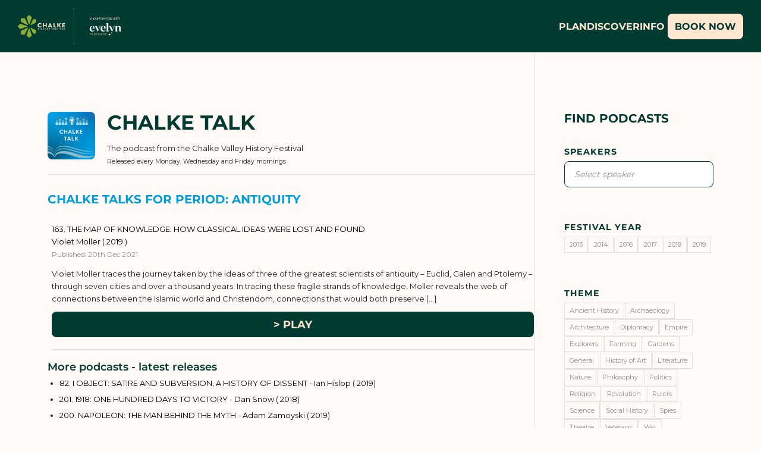

--- FILE ---
content_type: text/html; charset=UTF-8
request_url: https://www.chalkefestival.com/podcasts/period/antiquity/
body_size: 21730
content:
<!DOCTYPE html>
<html lang="en-GB" class="html_stretched responsive av-preloader-disabled  html_header_top html_logo_left html_main_nav_header html_menu_right html_custom html_header_sticky_disabled html_header_shrinking_disabled html_header_topbar_active html_mobile_menu_phone html_header_searchicon_disabled html_content_align_center html_header_unstick_top_disabled html_header_stretch_disabled html_av-overlay-full html_av-submenu-noclone html_entry_id_23415 av-cookies-no-cookie-consent av-no-preview av-default-lightbox html_text_menu_active av-mobile-menu-switch-default themeV2 themeV1">
<head>
<meta charset="UTF-8" />


<!-- mobile setting -->
<meta name="viewport" content="width=device-width, initial-scale=1">

<!-- Scripts/CSS and wp_head hook -->
<meta name='robots' content='index, follow, max-image-preview:large, max-snippet:-1, max-video-preview:-1' />
	<style>img:is([sizes="auto" i], [sizes^="auto," i]) { contain-intrinsic-size: 3000px 1500px }</style>
	
	<!-- This site is optimized with the Yoast SEO plugin v26.3 - https://yoast.com/wordpress/plugins/seo/ -->
	<title>Antiquity Archives - Chalke History Festival</title>
	<link rel="canonical" href="https://www.chalkefestival.com/podcasts/period/antiquity/" />
	<meta property="og:locale" content="en_GB" />
	<meta property="og:type" content="article" />
	<meta property="og:title" content="Antiquity Archives - Chalke History Festival" />
	<meta property="og:url" content="https://www.chalkefestival.com/podcasts/period/antiquity/" />
	<meta property="og:site_name" content="Chalke History Festival" />
	<meta property="og:image" content="https://www.chalkefestival.com/wp-content/uploads/2023/12/Generic-Yoast-image.png" />
	<meta property="og:image:width" content="1200" />
	<meta property="og:image:height" content="675" />
	<meta property="og:image:type" content="image/png" />
	<meta name="twitter:card" content="summary_large_image" />
	<meta name="twitter:site" content="@CVHISTORYFEST" />
	<script type="application/ld+json" class="yoast-schema-graph">{"@context":"https://schema.org","@graph":[{"@type":"CollectionPage","@id":"https://www.chalkefestival.com/podcasts/period/antiquity/","url":"https://www.chalkefestival.com/podcasts/period/antiquity/","name":"Antiquity Archives - Chalke History Festival","isPartOf":{"@id":"https://www.chalkefestival.com/#website"},"breadcrumb":{"@id":"https://www.chalkefestival.com/podcasts/period/antiquity/#breadcrumb"},"inLanguage":"en-GB"},{"@type":"BreadcrumbList","@id":"https://www.chalkefestival.com/podcasts/period/antiquity/#breadcrumb","itemListElement":[{"@type":"ListItem","position":1,"name":"Home","item":"https://www.chalkefestival.com/"},{"@type":"ListItem","position":2,"name":"Antiquity"}]},{"@type":"WebSite","@id":"https://www.chalkefestival.com/#website","url":"https://www.chalkefestival.com/","name":"Chalke History Festival","description":"The largest festival dedicated to history in the world","publisher":{"@id":"https://www.chalkefestival.com/#organization"},"potentialAction":[{"@type":"SearchAction","target":{"@type":"EntryPoint","urlTemplate":"https://www.chalkefestival.com/?s={search_term_string}"},"query-input":{"@type":"PropertyValueSpecification","valueRequired":true,"valueName":"search_term_string"}}],"inLanguage":"en-GB"},{"@type":"Organization","@id":"https://www.chalkefestival.com/#organization","name":"History Festival - Chalke Valley","url":"https://www.chalkefestival.com/","logo":{"@type":"ImageObject","inLanguage":"en-GB","@id":"https://www.chalkefestival.com/#/schema/logo/image/","url":"https://www.chalkefestival.com/wp-content/uploads/2023/12/footerLogo.svg","contentUrl":"https://www.chalkefestival.com/wp-content/uploads/2023/12/footerLogo.svg","width":129,"height":144,"caption":"History Festival - Chalke Valley"},"image":{"@id":"https://www.chalkefestival.com/#/schema/logo/image/"},"sameAs":["https://www.facebook.com/chalkevalleyhistoryfestival/","https://x.com/CVHISTORYFEST","https://www.instagram.com/chalkevalleyhistoryfestival/","https://www.youtube.com/c/CvhfOrgUk","https://www.tiktok.com/@chalkevalleyhistoryfest"]}]}</script>
	<!-- / Yoast SEO plugin. -->


<link rel='dns-prefetch' href='//static.klaviyo.com' />
<link rel="alternate" type="application/rss+xml" title="Chalke History Festival &raquo; Feed" href="https://www.chalkefestival.com/feed/" />
<link rel="alternate" type="application/rss+xml" title="Chalke History Festival &raquo; Comments Feed" href="https://www.chalkefestival.com/comments/feed/" />
<link rel="alternate" type="application/rss+xml" title="Chalke History Festival &raquo; Antiquity Period Feed" href="https://www.chalkefestival.com/podcasts/period/antiquity/feed/" />

<!-- google webfont font replacement -->

			<script type='text/javascript'>

				(function() {

					/*	check if webfonts are disabled by user setting via cookie - or user must opt in.	*/
					var html = document.getElementsByTagName('html')[0];
					var cookie_check = html.className.indexOf('av-cookies-needs-opt-in') >= 0 || html.className.indexOf('av-cookies-can-opt-out') >= 0;
					var allow_continue = true;
					var silent_accept_cookie = html.className.indexOf('av-cookies-user-silent-accept') >= 0;

					if( cookie_check && ! silent_accept_cookie )
					{
						if( ! document.cookie.match(/aviaCookieConsent/) || html.className.indexOf('av-cookies-session-refused') >= 0 )
						{
							allow_continue = false;
						}
						else
						{
							if( ! document.cookie.match(/aviaPrivacyRefuseCookiesHideBar/) )
							{
								allow_continue = false;
							}
							else if( ! document.cookie.match(/aviaPrivacyEssentialCookiesEnabled/) )
							{
								allow_continue = false;
							}
							else if( document.cookie.match(/aviaPrivacyGoogleWebfontsDisabled/) )
							{
								allow_continue = false;
							}
						}
					}

					if( allow_continue )
					{
						var f = document.createElement('link');

						f.type 	= 'text/css';
						f.rel 	= 'stylesheet';
						f.href 	= 'https://fonts.googleapis.com/css?family=Special+Elite%7COpen+Sans:400,600&display=auto';
						f.id 	= 'avia-google-webfont';

						document.getElementsByTagName('head')[0].appendChild(f);
					}
				})();

			</script>
			<link rel='stylesheet' id='wp-block-library-css' href='https://www.chalkefestival.com/wp-includes/css/dist/block-library/style.min.css?ver=c71861ea11326f71c03cbbbd9676ca97' type='text/css' media='all' />
<style id='global-styles-inline-css' type='text/css'>
:root{--wp--preset--aspect-ratio--square: 1;--wp--preset--aspect-ratio--4-3: 4/3;--wp--preset--aspect-ratio--3-4: 3/4;--wp--preset--aspect-ratio--3-2: 3/2;--wp--preset--aspect-ratio--2-3: 2/3;--wp--preset--aspect-ratio--16-9: 16/9;--wp--preset--aspect-ratio--9-16: 9/16;--wp--preset--color--black: #000000;--wp--preset--color--cyan-bluish-gray: #abb8c3;--wp--preset--color--white: #ffffff;--wp--preset--color--pale-pink: #f78da7;--wp--preset--color--vivid-red: #cf2e2e;--wp--preset--color--luminous-vivid-orange: #ff6900;--wp--preset--color--luminous-vivid-amber: #fcb900;--wp--preset--color--light-green-cyan: #7bdcb5;--wp--preset--color--vivid-green-cyan: #00d084;--wp--preset--color--pale-cyan-blue: #8ed1fc;--wp--preset--color--vivid-cyan-blue: #0693e3;--wp--preset--color--vivid-purple: #9b51e0;--wp--preset--color--metallic-red: #b02b2c;--wp--preset--color--maximum-yellow-red: #edae44;--wp--preset--color--yellow-sun: #eeee22;--wp--preset--color--palm-leaf: #83a846;--wp--preset--color--aero: #7bb0e7;--wp--preset--color--old-lavender: #745f7e;--wp--preset--color--steel-teal: #5f8789;--wp--preset--color--raspberry-pink: #d65799;--wp--preset--color--medium-turquoise: #4ecac2;--wp--preset--gradient--vivid-cyan-blue-to-vivid-purple: linear-gradient(135deg,rgba(6,147,227,1) 0%,rgb(155,81,224) 100%);--wp--preset--gradient--light-green-cyan-to-vivid-green-cyan: linear-gradient(135deg,rgb(122,220,180) 0%,rgb(0,208,130) 100%);--wp--preset--gradient--luminous-vivid-amber-to-luminous-vivid-orange: linear-gradient(135deg,rgba(252,185,0,1) 0%,rgba(255,105,0,1) 100%);--wp--preset--gradient--luminous-vivid-orange-to-vivid-red: linear-gradient(135deg,rgba(255,105,0,1) 0%,rgb(207,46,46) 100%);--wp--preset--gradient--very-light-gray-to-cyan-bluish-gray: linear-gradient(135deg,rgb(238,238,238) 0%,rgb(169,184,195) 100%);--wp--preset--gradient--cool-to-warm-spectrum: linear-gradient(135deg,rgb(74,234,220) 0%,rgb(151,120,209) 20%,rgb(207,42,186) 40%,rgb(238,44,130) 60%,rgb(251,105,98) 80%,rgb(254,248,76) 100%);--wp--preset--gradient--blush-light-purple: linear-gradient(135deg,rgb(255,206,236) 0%,rgb(152,150,240) 100%);--wp--preset--gradient--blush-bordeaux: linear-gradient(135deg,rgb(254,205,165) 0%,rgb(254,45,45) 50%,rgb(107,0,62) 100%);--wp--preset--gradient--luminous-dusk: linear-gradient(135deg,rgb(255,203,112) 0%,rgb(199,81,192) 50%,rgb(65,88,208) 100%);--wp--preset--gradient--pale-ocean: linear-gradient(135deg,rgb(255,245,203) 0%,rgb(182,227,212) 50%,rgb(51,167,181) 100%);--wp--preset--gradient--electric-grass: linear-gradient(135deg,rgb(202,248,128) 0%,rgb(113,206,126) 100%);--wp--preset--gradient--midnight: linear-gradient(135deg,rgb(2,3,129) 0%,rgb(40,116,252) 100%);--wp--preset--font-size--small: 1rem;--wp--preset--font-size--medium: 1.125rem;--wp--preset--font-size--large: 1.75rem;--wp--preset--font-size--x-large: clamp(1.75rem, 3vw, 2.25rem);--wp--preset--spacing--20: 0.44rem;--wp--preset--spacing--30: 0.67rem;--wp--preset--spacing--40: 1rem;--wp--preset--spacing--50: 1.5rem;--wp--preset--spacing--60: 2.25rem;--wp--preset--spacing--70: 3.38rem;--wp--preset--spacing--80: 5.06rem;--wp--preset--shadow--natural: 6px 6px 9px rgba(0, 0, 0, 0.2);--wp--preset--shadow--deep: 12px 12px 50px rgba(0, 0, 0, 0.4);--wp--preset--shadow--sharp: 6px 6px 0px rgba(0, 0, 0, 0.2);--wp--preset--shadow--outlined: 6px 6px 0px -3px rgba(255, 255, 255, 1), 6px 6px rgba(0, 0, 0, 1);--wp--preset--shadow--crisp: 6px 6px 0px rgba(0, 0, 0, 1);}:root { --wp--style--global--content-size: 800px;--wp--style--global--wide-size: 1130px; }:where(body) { margin: 0; }.wp-site-blocks > .alignleft { float: left; margin-right: 2em; }.wp-site-blocks > .alignright { float: right; margin-left: 2em; }.wp-site-blocks > .aligncenter { justify-content: center; margin-left: auto; margin-right: auto; }:where(.is-layout-flex){gap: 0.5em;}:where(.is-layout-grid){gap: 0.5em;}.is-layout-flow > .alignleft{float: left;margin-inline-start: 0;margin-inline-end: 2em;}.is-layout-flow > .alignright{float: right;margin-inline-start: 2em;margin-inline-end: 0;}.is-layout-flow > .aligncenter{margin-left: auto !important;margin-right: auto !important;}.is-layout-constrained > .alignleft{float: left;margin-inline-start: 0;margin-inline-end: 2em;}.is-layout-constrained > .alignright{float: right;margin-inline-start: 2em;margin-inline-end: 0;}.is-layout-constrained > .aligncenter{margin-left: auto !important;margin-right: auto !important;}.is-layout-constrained > :where(:not(.alignleft):not(.alignright):not(.alignfull)){max-width: var(--wp--style--global--content-size);margin-left: auto !important;margin-right: auto !important;}.is-layout-constrained > .alignwide{max-width: var(--wp--style--global--wide-size);}body .is-layout-flex{display: flex;}.is-layout-flex{flex-wrap: wrap;align-items: center;}.is-layout-flex > :is(*, div){margin: 0;}body .is-layout-grid{display: grid;}.is-layout-grid > :is(*, div){margin: 0;}body{padding-top: 0px;padding-right: 0px;padding-bottom: 0px;padding-left: 0px;}a:where(:not(.wp-element-button)){text-decoration: underline;}:root :where(.wp-element-button, .wp-block-button__link){background-color: #32373c;border-width: 0;color: #fff;font-family: inherit;font-size: inherit;line-height: inherit;padding: calc(0.667em + 2px) calc(1.333em + 2px);text-decoration: none;}.has-black-color{color: var(--wp--preset--color--black) !important;}.has-cyan-bluish-gray-color{color: var(--wp--preset--color--cyan-bluish-gray) !important;}.has-white-color{color: var(--wp--preset--color--white) !important;}.has-pale-pink-color{color: var(--wp--preset--color--pale-pink) !important;}.has-vivid-red-color{color: var(--wp--preset--color--vivid-red) !important;}.has-luminous-vivid-orange-color{color: var(--wp--preset--color--luminous-vivid-orange) !important;}.has-luminous-vivid-amber-color{color: var(--wp--preset--color--luminous-vivid-amber) !important;}.has-light-green-cyan-color{color: var(--wp--preset--color--light-green-cyan) !important;}.has-vivid-green-cyan-color{color: var(--wp--preset--color--vivid-green-cyan) !important;}.has-pale-cyan-blue-color{color: var(--wp--preset--color--pale-cyan-blue) !important;}.has-vivid-cyan-blue-color{color: var(--wp--preset--color--vivid-cyan-blue) !important;}.has-vivid-purple-color{color: var(--wp--preset--color--vivid-purple) !important;}.has-metallic-red-color{color: var(--wp--preset--color--metallic-red) !important;}.has-maximum-yellow-red-color{color: var(--wp--preset--color--maximum-yellow-red) !important;}.has-yellow-sun-color{color: var(--wp--preset--color--yellow-sun) !important;}.has-palm-leaf-color{color: var(--wp--preset--color--palm-leaf) !important;}.has-aero-color{color: var(--wp--preset--color--aero) !important;}.has-old-lavender-color{color: var(--wp--preset--color--old-lavender) !important;}.has-steel-teal-color{color: var(--wp--preset--color--steel-teal) !important;}.has-raspberry-pink-color{color: var(--wp--preset--color--raspberry-pink) !important;}.has-medium-turquoise-color{color: var(--wp--preset--color--medium-turquoise) !important;}.has-black-background-color{background-color: var(--wp--preset--color--black) !important;}.has-cyan-bluish-gray-background-color{background-color: var(--wp--preset--color--cyan-bluish-gray) !important;}.has-white-background-color{background-color: var(--wp--preset--color--white) !important;}.has-pale-pink-background-color{background-color: var(--wp--preset--color--pale-pink) !important;}.has-vivid-red-background-color{background-color: var(--wp--preset--color--vivid-red) !important;}.has-luminous-vivid-orange-background-color{background-color: var(--wp--preset--color--luminous-vivid-orange) !important;}.has-luminous-vivid-amber-background-color{background-color: var(--wp--preset--color--luminous-vivid-amber) !important;}.has-light-green-cyan-background-color{background-color: var(--wp--preset--color--light-green-cyan) !important;}.has-vivid-green-cyan-background-color{background-color: var(--wp--preset--color--vivid-green-cyan) !important;}.has-pale-cyan-blue-background-color{background-color: var(--wp--preset--color--pale-cyan-blue) !important;}.has-vivid-cyan-blue-background-color{background-color: var(--wp--preset--color--vivid-cyan-blue) !important;}.has-vivid-purple-background-color{background-color: var(--wp--preset--color--vivid-purple) !important;}.has-metallic-red-background-color{background-color: var(--wp--preset--color--metallic-red) !important;}.has-maximum-yellow-red-background-color{background-color: var(--wp--preset--color--maximum-yellow-red) !important;}.has-yellow-sun-background-color{background-color: var(--wp--preset--color--yellow-sun) !important;}.has-palm-leaf-background-color{background-color: var(--wp--preset--color--palm-leaf) !important;}.has-aero-background-color{background-color: var(--wp--preset--color--aero) !important;}.has-old-lavender-background-color{background-color: var(--wp--preset--color--old-lavender) !important;}.has-steel-teal-background-color{background-color: var(--wp--preset--color--steel-teal) !important;}.has-raspberry-pink-background-color{background-color: var(--wp--preset--color--raspberry-pink) !important;}.has-medium-turquoise-background-color{background-color: var(--wp--preset--color--medium-turquoise) !important;}.has-black-border-color{border-color: var(--wp--preset--color--black) !important;}.has-cyan-bluish-gray-border-color{border-color: var(--wp--preset--color--cyan-bluish-gray) !important;}.has-white-border-color{border-color: var(--wp--preset--color--white) !important;}.has-pale-pink-border-color{border-color: var(--wp--preset--color--pale-pink) !important;}.has-vivid-red-border-color{border-color: var(--wp--preset--color--vivid-red) !important;}.has-luminous-vivid-orange-border-color{border-color: var(--wp--preset--color--luminous-vivid-orange) !important;}.has-luminous-vivid-amber-border-color{border-color: var(--wp--preset--color--luminous-vivid-amber) !important;}.has-light-green-cyan-border-color{border-color: var(--wp--preset--color--light-green-cyan) !important;}.has-vivid-green-cyan-border-color{border-color: var(--wp--preset--color--vivid-green-cyan) !important;}.has-pale-cyan-blue-border-color{border-color: var(--wp--preset--color--pale-cyan-blue) !important;}.has-vivid-cyan-blue-border-color{border-color: var(--wp--preset--color--vivid-cyan-blue) !important;}.has-vivid-purple-border-color{border-color: var(--wp--preset--color--vivid-purple) !important;}.has-metallic-red-border-color{border-color: var(--wp--preset--color--metallic-red) !important;}.has-maximum-yellow-red-border-color{border-color: var(--wp--preset--color--maximum-yellow-red) !important;}.has-yellow-sun-border-color{border-color: var(--wp--preset--color--yellow-sun) !important;}.has-palm-leaf-border-color{border-color: var(--wp--preset--color--palm-leaf) !important;}.has-aero-border-color{border-color: var(--wp--preset--color--aero) !important;}.has-old-lavender-border-color{border-color: var(--wp--preset--color--old-lavender) !important;}.has-steel-teal-border-color{border-color: var(--wp--preset--color--steel-teal) !important;}.has-raspberry-pink-border-color{border-color: var(--wp--preset--color--raspberry-pink) !important;}.has-medium-turquoise-border-color{border-color: var(--wp--preset--color--medium-turquoise) !important;}.has-vivid-cyan-blue-to-vivid-purple-gradient-background{background: var(--wp--preset--gradient--vivid-cyan-blue-to-vivid-purple) !important;}.has-light-green-cyan-to-vivid-green-cyan-gradient-background{background: var(--wp--preset--gradient--light-green-cyan-to-vivid-green-cyan) !important;}.has-luminous-vivid-amber-to-luminous-vivid-orange-gradient-background{background: var(--wp--preset--gradient--luminous-vivid-amber-to-luminous-vivid-orange) !important;}.has-luminous-vivid-orange-to-vivid-red-gradient-background{background: var(--wp--preset--gradient--luminous-vivid-orange-to-vivid-red) !important;}.has-very-light-gray-to-cyan-bluish-gray-gradient-background{background: var(--wp--preset--gradient--very-light-gray-to-cyan-bluish-gray) !important;}.has-cool-to-warm-spectrum-gradient-background{background: var(--wp--preset--gradient--cool-to-warm-spectrum) !important;}.has-blush-light-purple-gradient-background{background: var(--wp--preset--gradient--blush-light-purple) !important;}.has-blush-bordeaux-gradient-background{background: var(--wp--preset--gradient--blush-bordeaux) !important;}.has-luminous-dusk-gradient-background{background: var(--wp--preset--gradient--luminous-dusk) !important;}.has-pale-ocean-gradient-background{background: var(--wp--preset--gradient--pale-ocean) !important;}.has-electric-grass-gradient-background{background: var(--wp--preset--gradient--electric-grass) !important;}.has-midnight-gradient-background{background: var(--wp--preset--gradient--midnight) !important;}.has-small-font-size{font-size: var(--wp--preset--font-size--small) !important;}.has-medium-font-size{font-size: var(--wp--preset--font-size--medium) !important;}.has-large-font-size{font-size: var(--wp--preset--font-size--large) !important;}.has-x-large-font-size{font-size: var(--wp--preset--font-size--x-large) !important;}
:where(.wp-block-post-template.is-layout-flex){gap: 1.25em;}:where(.wp-block-post-template.is-layout-grid){gap: 1.25em;}
:where(.wp-block-columns.is-layout-flex){gap: 2em;}:where(.wp-block-columns.is-layout-grid){gap: 2em;}
:root :where(.wp-block-pullquote){font-size: 1.5em;line-height: 1.6;}
</style>
<link rel='stylesheet' id='contact-form-7-css' href='https://www.chalkefestival.com/wp-content/plugins/contact-form-7/includes/css/styles.css?ver=6.1.3' type='text/css' media='all' />
<link rel='stylesheet' id='ctf_styles-css' href='https://www.chalkefestival.com/wp-content/plugins/custom-twitter-feeds/css/ctf-styles.min.css?ver=2.3.1' type='text/css' media='all' />
<link rel='stylesheet' id='avia-merged-styles-css' href='https://www.chalkefestival.com/wp-content/uploads/dynamic_avia/avia-merged-styles-e9bf7a85893cdb33b5a5d4c8b72a2b7e---67f66784c8f63.css' type='text/css' media='all' />
<script type="text/javascript" src="https://www.chalkefestival.com/wp-includes/js/jquery/jquery.min.js?ver=3.7.1" id="jquery-core-js"></script>
<script type="text/javascript" src="https://www.chalkefestival.com/wp-includes/js/jquery/jquery-migrate.min.js?ver=3.4.1" id="jquery-migrate-js"></script>
<script type="text/javascript" src="https://www.chalkefestival.com/wp-content/uploads/dynamic_avia/avia-head-scripts-21493abf54cf5bbd4048fee9736d8fa8---67f6678507636.js" id="avia-head-scripts-js"></script>
<link rel="https://api.w.org/" href="https://www.chalkefestival.com/wp-json/" /><link rel="EditURI" type="application/rsd+xml" title="RSD" href="https://www.chalkefestival.com/xmlrpc.php?rsd" />
<!-- Google Tag Manager -->

<script>(function(w,d,s,l,i){w[l]=w[l]||[];w[l].push({'gtm.start':

new Date().getTime(),event:'gtm.js'});var f=d.getElementsByTagName(s)[0],

j=d.createElement(s),dl=l!='dataLayer'?'&l='+l:'';j.async=true;j.src=

'https://www.googletagmanager.com/gtm.js?id='+i+dl;f.parentNode.insertBefore(j,f);

})(window,document,'script','dataLayer','GTM-PBRWBMGM');</script>

<!-- End Google Tag Manager --><link rel="profile" href="http://gmpg.org/xfn/11" />
<link rel="alternate" type="application/rss+xml" title="Chalke History Festival RSS2 Feed" href="https://www.chalkefestival.com/feed/" />
<link rel="pingback" href="https://www.chalkefestival.com/xmlrpc.php" />

<style type='text/css' media='screen'>
 #top #header_main > .container, #top #header_main > .container .main_menu  .av-main-nav > li > a, #top #header_main #menu-item-shop .cart_dropdown_link{ height:160px; line-height: 160px; }
 .html_top_nav_header .av-logo-container{ height:160px;  }
 .html_header_top.html_header_sticky #top #wrap_all #main{ padding-top:190px; } 
</style>
<!--[if lt IE 9]><script src="https://www.chalkefestival.com/wp-content/themes/enfold/js/html5shiv.js"></script><![endif]-->


<!-- To speed up the rendering and to display the site as fast as possible to the user we include some styles and scripts for above the fold content inline -->
<script type="text/javascript">'use strict';var avia_is_mobile=!1;if(/Android|webOS|iPhone|iPad|iPod|BlackBerry|IEMobile|Opera Mini/i.test(navigator.userAgent)&&'ontouchstart' in document.documentElement){avia_is_mobile=!0;document.documentElement.className+=' avia_mobile '}
else{document.documentElement.className+=' avia_desktop '};document.documentElement.className+=' js_active ';(function(){var e=['-webkit-','-moz-','-ms-',''],n='',o=!1,a=!1;for(var t in e){if(e[t]+'transform' in document.documentElement.style){o=!0;n=e[t]+'transform'};if(e[t]+'perspective' in document.documentElement.style){a=!0}};if(o){document.documentElement.className+=' avia_transform '};if(a){document.documentElement.className+=' avia_transform3d '};if(typeof document.getElementsByClassName=='function'&&typeof document.documentElement.getBoundingClientRect=='function'&&avia_is_mobile==!1){if(n&&window.innerHeight>0){setTimeout(function(){var e=0,o={},a=0,t=document.getElementsByClassName('av-parallax'),i=window.pageYOffset||document.documentElement.scrollTop;for(e=0;e<t.length;e++){t[e].style.top='0px';o=t[e].getBoundingClientRect();a=Math.ceil((window.innerHeight+i-o.top)*0.3);t[e].style[n]='translate(0px, '+a+'px)';t[e].style.top='auto';t[e].className+=' enabled-parallax '}},50)}}})();</script><style type="text/css">
		@font-face {font-family: 'entypo-fontello'; font-weight: normal; font-style: normal; font-display: auto;
		src: url('https://www.chalkefestival.com/wp-content/themes/enfold/config-templatebuilder/avia-template-builder/assets/fonts/entypo-fontello.woff2') format('woff2'),
		url('https://www.chalkefestival.com/wp-content/themes/enfold/config-templatebuilder/avia-template-builder/assets/fonts/entypo-fontello.woff') format('woff'),
		url('https://www.chalkefestival.com/wp-content/themes/enfold/config-templatebuilder/avia-template-builder/assets/fonts/entypo-fontello.ttf') format('truetype'),
		url('https://www.chalkefestival.com/wp-content/themes/enfold/config-templatebuilder/avia-template-builder/assets/fonts/entypo-fontello.svg#entypo-fontello') format('svg'),
		url('https://www.chalkefestival.com/wp-content/themes/enfold/config-templatebuilder/avia-template-builder/assets/fonts/entypo-fontello.eot'),
		url('https://www.chalkefestival.com/wp-content/themes/enfold/config-templatebuilder/avia-template-builder/assets/fonts/entypo-fontello.eot?#iefix') format('embedded-opentype');
		} #top .avia-font-entypo-fontello, body .avia-font-entypo-fontello, html body [data-av_iconfont='entypo-fontello']:before{ font-family: 'entypo-fontello'; }
		</style>

<!--
Debugging Info for Theme support: 

Theme: Enfold
Version: 5.6.8
Installed: enfold
AviaFramework Version: 5.6
AviaBuilder Version: 5.3
aviaElementManager Version: 1.0.1
- - - - - - - - - - -
ChildTheme: Enfold Child
ChildTheme Version: 1.0
ChildTheme Installed: enfold

- - - - - - - - - - -
ML:512-PU:44-PLA:18
WP:6.8.3
Compress: CSS:all theme files - JS:all theme files
Updates: enabled - token has changed and not verified
PLAu:18
-->        <script type="text/javascript">
        /*! modernizr 3.6.0 (Custom Build) | MIT *
        * https://modernizr.com/download/?-cssanimations-csstransforms-csstransforms3d-csstransitions-touchevents-setclasses-cssclassprefix:has- !*/
        !function(e,n,t){function r(e,n){return typeof e===n}function s(){var e,n,t,s,o,i,a;for(var l in S)if(S.hasOwnProperty(l)){if(e=[],n=S[l],n.name&&(e.push(n.name.toLowerCase()),n.options&&n.options.aliases&&n.options.aliases.length))for(t=0;t<n.options.aliases.length;t++)e.push(n.options.aliases[t].toLowerCase());for(s=r(n.fn,"function")?n.fn():n.fn,o=0;o<e.length;o++)i=e[o],a=i.split("."),1===a.length?Modernizr[a[0]]=s:(!Modernizr[a[0]]||Modernizr[a[0]]instanceof Boolean||(Modernizr[a[0]]=new Boolean(Modernizr[a[0]])),Modernizr[a[0]][a[1]]=s),C.push((s?"":"no-")+a.join("-"))}}function o(e){var n=x.className,t=Modernizr._config.classPrefix||"";if(b&&(n=n.baseVal),Modernizr._config.enableJSClass){var r=new RegExp("(^|\\s)"+t+"no-js(\\s|$)");n=n.replace(r,"$1"+t+"js$2")}Modernizr._config.enableClasses&&(n+=" "+t+e.join(" "+t),b?x.className.baseVal=n:x.className=n)}function i(){return"function"!=typeof n.createElement?n.createElement(arguments[0]):b?n.createElementNS.call(n,"http://www.w3.org/2000/svg",arguments[0]):n.createElement.apply(n,arguments)}function a(){var e=n.body;return e||(e=i(b?"svg":"body"),e.fake=!0),e}function l(e,t,r,s){var o,l,u,f,c="modernizr",d=i("div"),p=a();if(parseInt(r,10))for(;r--;)u=i("div"),u.id=s?s[r]:c+(r+1),d.appendChild(u);return o=i("style"),o.type="text/css",o.id="s"+c,(p.fake?p:d).appendChild(o),p.appendChild(d),o.styleSheet?o.styleSheet.cssText=e:o.appendChild(n.createTextNode(e)),d.id=c,p.fake&&(p.style.background="",p.style.overflow="hidden",f=x.style.overflow,x.style.overflow="hidden",x.appendChild(p)),l=t(d,e),p.fake?(p.parentNode.removeChild(p),x.style.overflow=f,x.offsetHeight):d.parentNode.removeChild(d),!!l}function u(e,n){return!!~(""+e).indexOf(n)}function f(e){return e.replace(/([a-z])-([a-z])/g,function(e,n,t){return n+t.toUpperCase()}).replace(/^-/,"")}function c(e,n){return function(){return e.apply(n,arguments)}}function d(e,n,t){var s;for(var o in e)if(e[o]in n)return t===!1?e[o]:(s=n[e[o]],r(s,"function")?c(s,t||n):s);return!1}function p(n,t,r){var s;if("getComputedStyle"in e){s=getComputedStyle.call(e,n,t);var o=e.console;if(null!==s)r&&(s=s.getPropertyValue(r));else if(o){var i=o.error?"error":"log";o[i].call(o,"getComputedStyle returning null, its possible modernizr test results are inaccurate")}}else s=!t&&n.currentStyle&&n.currentStyle[r];return s}function m(e){return e.replace(/([A-Z])/g,function(e,n){return"-"+n.toLowerCase()}).replace(/^ms-/,"-ms-")}function v(n,r){var s=n.length;if("CSS"in e&&"supports"in e.CSS){for(;s--;)if(e.CSS.supports(m(n[s]),r))return!0;return!1}if("CSSSupportsRule"in e){for(var o=[];s--;)o.push("("+m(n[s])+":"+r+")");return o=o.join(" or "),l("@supports ("+o+") { #modernizr { position: absolute; } }",function(e){return"absolute"==p(e,null,"position")})}return t}function h(e,n,s,o){function a(){c&&(delete k.style,delete k.modElem)}if(o=r(o,"undefined")?!1:o,!r(s,"undefined")){var l=v(e,s);if(!r(l,"undefined"))return l}for(var c,d,p,m,h,y=["modernizr","tspan","samp"];!k.style&&y.length;)c=!0,k.modElem=i(y.shift()),k.style=k.modElem.style;for(p=e.length,d=0;p>d;d++)if(m=e[d],h=k.style[m],u(m,"-")&&(m=f(m)),k.style[m]!==t){if(o||r(s,"undefined"))return a(),"pfx"==n?m:!0;try{k.style[m]=s}catch(g){}if(k.style[m]!=h)return a(),"pfx"==n?m:!0}return a(),!1}function y(e,n,t,s,o){var i=e.charAt(0).toUpperCase()+e.slice(1),a=(e+" "+N.join(i+" ")+i).split(" ");return r(n,"string")||r(n,"undefined")?h(a,n,s,o):(a=(e+" "+j.join(i+" ")+i).split(" "),d(a,n,t))}function g(e,n,r){return y(e,t,t,n,r)}var C=[],S=[],w={_version:"3.6.0",_config:{classPrefix:"has-",enableClasses:!0,enableJSClass:!0,usePrefixes:!0},_q:[],on:function(e,n){var t=this;setTimeout(function(){n(t[e])},0)},addTest:function(e,n,t){S.push({name:e,fn:n,options:t})},addAsyncTest:function(e){S.push({name:null,fn:e})}},Modernizr=function(){};Modernizr.prototype=w,Modernizr=new Modernizr;var _=w._config.usePrefixes?" -webkit- -moz- -o- -ms- ".split(" "):["",""];w._prefixes=_;var x=n.documentElement,b="svg"===x.nodeName.toLowerCase(),T="CSS"in e&&"supports"in e.CSS,z="supportsCSS"in e;Modernizr.addTest("supports",T||z);var P=w.testStyles=l;Modernizr.addTest("touchevents",function(){var t;if("ontouchstart"in e||e.DocumentTouch&&n instanceof DocumentTouch)t=!0;else{var r=["@media (",_.join("touch-enabled),("),"heartz",")","{#modernizr{top:9px;position:absolute}}"].join("");P(r,function(e){t=9===e.offsetTop})}return t});var E="Moz O ms Webkit",N=w._config.usePrefixes?E.split(" "):[];w._cssomPrefixes=N;var j=w._config.usePrefixes?E.toLowerCase().split(" "):[];w._domPrefixes=j;var A={elem:i("modernizr")};Modernizr._q.push(function(){delete A.elem});var k={style:A.elem.style};Modernizr._q.unshift(function(){delete k.style}),w.testAllProps=y,w.testAllProps=g,Modernizr.addTest("cssanimations",g("animationName","a",!0)),Modernizr.addTest("csstransforms",function(){return-1===navigator.userAgent.indexOf("Android 2.")&&g("transform","scale(1)",!0)}),Modernizr.addTest("csstransforms3d",function(){return!!g("perspective","1px",!0)}),Modernizr.addTest("csstransitions",g("transition","all",!0)),s(),o(C),delete w.addTest,delete w.addAsyncTest;for(var q=0;q<Modernizr._q.length;q++)Modernizr._q[q]();e.Modernizr=Modernizr}(window,document);
        </script>
        <link rel='stylesheet' href='https://www.chalkefestival.com/wp-content/themes/enfold/assets/css/fonts.css' type='text/css' media='all' />
        <link rel='stylesheet' href='https://www.chalkefestival.com/wp-content/themes/enfold/assets/css/common.css' type='text/css' media='all' />
        <link rel='stylesheet' href='https://www.chalkefestival.com/wp-content/themes/enfold/assets/css/magnific-popup.css' type='text/css' media='all' />
        <link rel='stylesheet' href='https://www.chalkefestival.com/wp-content/themes/enfold/assets/css/jquery.bxslider.css' type='text/css' media='all' />
        <link rel='stylesheet' href='https://www.chalkefestival.com/wp-content/themes/enfold/assets/css/animate.min.css' type='text/css' media='all' />
        <link rel='stylesheet' href='https://www.chalkefestival.com/wp-content/themes/enfold/assets/css/swiper.css' type='text/css' media='all' />
		<link rel="stylesheet" href="https://www.chalkefestival.com/wp-content/themes/enfold/css/grid.css?ver=5.6.8">
		<link rel="stylesheet" href="https://www.chalkefestival.com/wp-content/themes/enfold/css/shortcodes.css?ver=5.6.8">
		<link rel="stylesheet" href="https://www.chalkefestival.com/wp-content/themes/enfold/css/layout.css?ver=5.6.8">
		<link rel="stylesheet" href="https://www.chalkefestival.com/wp-content/themes/enfold/css/custom.css?ver=5.6.8">
		<link rel="stylesheet" href="https://www.chalkefestival.com/wp-content/themes/enfold/css/base.css?ver=5.6.8">
		<link rel='stylesheet' href='https://www.chalkefestival.com/wp-content/themes/enfold/assets/css/stylesheet.css?v=4.1' type='text/css' media='all' />
        <link rel='stylesheet' href='https://www.chalkefestival.com/wp-content/themes/enfold/assets/css/responsive.css?v=4.1' type='text/css' media='all' />
        <script type="text/javascript" src="https://www.chalkefestival.com/wp-content/themes/enfold/assets/js/libs/jquery.min.js"></script>
        <script type="text/javascript" src="https://www.chalkefestival.com/wp-content/themes/enfold/assets/js/libs/jquery.magnific-popup.min.js"></script>
        <script type="text/javascript" src="https://www.chalkefestival.com/wp-content/themes/enfold/assets/js/libs/jquery.bxslider.min.js"></script>
        <script type="text/javascript" src="https://www.chalkefestival.com/wp-content/themes/enfold/assets/js/libs/gsap.min.js"></script>
        <script type="text/javascript" src="https://www.chalkefestival.com/wp-content/themes/enfold/assets/js/libs/gsap.scrollTrigger.min.js"></script>
        <script type="text/javascript" src="https://www.chalkefestival.com/wp-content/themes/enfold/assets/js/libs/wow.min.js"></script>
        <script type="text/javascript" src="https://www.chalkefestival.com/wp-content/themes/enfold/assets/js/libs/swiper.min.js"></script>
        <script type="text/javascript" src="https://www.chalkefestival.com/wp-content/themes/enfold/assets/js/libs/jquery.matchHeight.js"></script>
        <script type="text/javascript" src="https://www.chalkefestival.com/wp-content/themes/enfold/assets/js/utils/popup.js"></script>
        <script type="text/javascript" src="https://www.chalkefestival.com/wp-content/themes/enfold/assets/js/libs/isinviewport.js"></script>
        <script type="text/javascript" src="https://www.chalkefestival.com/wp-content/themes/enfold/assets/js/utils/browser.js?v=1.4"></script>
        <script type="text/javascript" src="https://www.chalkefestival.com/wp-content/themes/enfold/assets/js/utils/utils.js"></script>
        <script type="text/javascript" src="https://www.chalkefestival.com/wp-content/themes/enfold/assets/js/utils/video.js"></script>
        <script type="text/javascript" src="https://www.chalkefestival.com/wp-content/themes/enfold/assets/js/script.js"></script>
		<!-- Chrome, Firefox OS and Opera -->
		<meta name="theme-color" content="#003A30">
        <!-- Windows Phone -->
        <meta name="msapplication-navbutton-color" content="#003A30">
        <!-- iOS Safari -->
        <meta name="apple-mobile-web-app-status-bar-style" content="#003A30">
</head>

<body id="top" class="archive tax-period term-antiquity term-246 wp-theme-enfold wp-child-theme-enfold-child stretched rtl_columns av-curtain-footer av-curtain-numeric special_elite open_sans  avia-responsive-images-support" itemscope="itemscope" itemtype="https://schema.org/WebPage" >

	<!-- Google Tag Manager (noscript) -->

<noscript>
	<iframe src=https://www.googletagmanager.com/ns.html?id=GTM-PBRWBMGM height="0" width="0" style="display:none;visibility:hidden"></iframe>
</noscript>

<!-- End Google Tag Manager (noscript) -->
	<div id='wrap_all'>
		
	
			            <div class="header headerV2">
                <div class="headerWrap headerWrapV2">
                    <div class="headerLogoWrap">
                        <div class="headerLogoImageWrap">
                            <a href="https://www.chalkefestival.com" class="logov2">
                                <img class="logoImage" src="https://www.chalkefestival.com/wp-content/themes/enfold/assets/images/footerLogo.png" />
                                <img class="logoImage stick" src="https://www.chalkefestival.com/wp-content/themes/enfold/assets/images/Chalke_Logo.svg" />
                                <div class="logoImageText">
                                    <span class="logoName">CHALKE</span>
                                    <span class="logoSubTitle">HISTORY FESTIVAL</span>
                                </div>
                            </a>
                        </div>
                        <div class="headerLogoTextWrap">
                            <p class="headerText"><span class="headerLine"></span> 22 - 28 June 2026 - Broad Chalke, Salisbury</p>
                        </div>
                    </div>
                    <div class="headerMenuWrap">
                        <div class="headerMainMenu">
                                                                    <a data-sub-menu="subMenuItemWrap1" class="menuItem desktopMenuItemV2 menuItemV2 subMenu link">PLAN</a>
                                                                    <a data-sub-menu="subMenuItemWrap2" class="menuItem desktopMenuItemV2 menuItemV2 subMenu link">DISCOVER</a>
                                                                    <a data-sub-menu="subMenuItemWrap3" class="menuItem desktopMenuItemV2 menuItemV2 subMenu link">INFO</a>
                                                                    <a class="menuItem desktopMenuItemV2 menuItemV2 internal link" href='https://www.chalkefestival.com/tickets/'>BOOK NOW</a>
                                                    </div>
                        <div class="mobileMenu">
                            <div class="mobileMenuLine line"></div>
                        </div>
                    </div>
                </div>
                <div class="headerSubMenu">
                    <div class="headerSubMenuWrap">
                        <div class="sidebarMenu">
                                                                <div class="siderBarDrowdown">
                                                                    <a  data-sub-menu="subMenuItemWrap1" class="menuItem menuItemV2 subMenu link">
                                            <span class="menuLabel">PLAN</span>
                                                                                            <span class="menuLabelArrow dropDown down"></span>
                                                                                    </a>
                                                                    <div class="subMenuItemWrap subMenuItemWrap1">
                                                                            <p class="subMenuItemTitle subMenuLink">PLAN YOUR VISIT                                                    <span class="sideNavClose">
                                                        <svg width="32" height="32" viewBox="0 0 32 32" fill="none" xmlns="http://www.w3.org/2000/svg">
                                                            <path d="M7.51465 7.51465L24.4852 24.4852" stroke="#FFE7D2" stroke-width="2" stroke-linecap="round" stroke-linejoin="round"/>
                                                            <path d="M7.51465 24.4854L24.4852 7.51479" stroke="#FFE7D2" stroke-width="2" stroke-linecap="round" stroke-linejoin="round"/>
                                                        </svg>
                                                    </span>
                                                </p>
                                                                            <a class="subMenuItem subMenuItemV2 link subMenuLink" href='https://www.chalkefestival.com/tickets/'>TICKETS</a>
                                                                            <a class="subMenuItem subMenuItemV2 link subMenuLink" href='https://www.chalkefestival.com/camping/'>CAMPING</a>
                                                                            <a class="subMenuItem subMenuItemV2 link subMenuLink" href='https://www.chalkefestival.com/programme/'>PROGRAMME</a>
                                                                                    <div class="subMenuItemInnerSubMenuWrap">
                                                                                        <a class="subMenuItemInnerSubMenuItem subMenuItemInnerSubMenuItemV2 link subMenuLink" href='https://www.chalkefestival.com/talks-programme/'>TALKS</a>
                                                                                        <a class="subMenuItemInnerSubMenuItem subMenuItemInnerSubMenuItemV2 link subMenuLink" href='https://www.chalkefestival.com/performance-programme/'>PERFORMANCE</a>
                                                                                        <a class="subMenuItemInnerSubMenuItem subMenuItemInnerSubMenuItemV2 link subMenuLink" href='https://www.chalkefestival.com/experiences/'>EXPERIENCES</a>
                                                                                        <a class="subMenuItemInnerSubMenuItem subMenuItemInnerSubMenuItemV2 link subMenuLink" href='https://www.chalkefestival.com/living-history/'>LIVING HISTORY</a>
                                                                                        <a class="subMenuItemInnerSubMenuItem subMenuItemInnerSubMenuItemV2 link subMenuLink" href='https://www.chalkefestival.com/live-music/'>LIVE MUSIC</a>
                                                                                        <a class="subMenuItemInnerSubMenuItem subMenuItemInnerSubMenuItemV2 link subMenuLink" href='https://www.chalkefestival.com/childrens-activities/'>Children's Activities</a>
                                                                                    </div>
                                                                            <a class="subMenuItem subMenuItemV2 link subMenuLink" href='https://www.chalkefestival.com/food-at-the-festival/'>FOOD & RETAIL</a>
                                                                            <a class="subMenuItem subMenuItemV2 link subMenuLink" href='https://www.chalkefestival.com/contact/'>CONTACT & TRAVEL</a>
                                                                            <a class="subMenuItem subMenuItemV2 link subMenuLink" href='https://www.chalkefestival.com/schools/'>CHALKE FOR SCHOOLS</a>
                                                                    </div>
                                                                </div>
                                                                <div class="siderBarDrowdown">
                                                                    <a  data-sub-menu="subMenuItemWrap2" class="menuItem menuItemV2 subMenu link">
                                            <span class="menuLabel">DISCOVER</span>
                                                                                            <span class="menuLabelArrow dropDown down"></span>
                                                                                    </a>
                                                                    <div class="subMenuItemWrap subMenuItemWrap2">
                                                                            <p class="subMenuItemTitle subMenuLink">DISCOVER MORE                                                    <span class="sideNavClose">
                                                        <svg width="32" height="32" viewBox="0 0 32 32" fill="none" xmlns="http://www.w3.org/2000/svg">
                                                            <path d="M7.51465 7.51465L24.4852 24.4852" stroke="#FFE7D2" stroke-width="2" stroke-linecap="round" stroke-linejoin="round"/>
                                                            <path d="M7.51465 24.4854L24.4852 7.51479" stroke="#FFE7D2" stroke-width="2" stroke-linecap="round" stroke-linejoin="round"/>
                                                        </svg>
                                                    </span>
                                                </p>
                                                                            <a class="subMenuItem subMenuItemV2 link subMenuLink" href='https://history-hub.chalkefestival.com/'>NEWS & ARTICLES</a>
                                                                            <a class="subMenuItem subMenuItemV2 link subMenuLink" href='https://hub.chalkefestival.com/'>Chalke History Club</a>
                                                                            <a class="subMenuItem subMenuItemV2 link subMenuLink" href='https://hub.chalkefestival.com/school-hub'>Chalke Schools History Hub</a>
                                                                            <a class="subMenuItem subMenuItemV2 link subMenuLink" href='https://www.chalkefestival.com/chalke-talks-live/'>CHALKE TALKS LIVE</a>
                                                                            <a class="subMenuItem subMenuItemV2 link subMenuLink" href='https://www.chalkefestival.com/apply/mailing-list/'>NEWSLETTER SIGN UP</a>
                                                                    </div>
                                                                </div>
                                                                <div class="siderBarDrowdown">
                                                                    <a  data-sub-menu="subMenuItemWrap3" class="menuItem menuItemV2 subMenu link">
                                            <span class="menuLabel">INFO</span>
                                                                                            <span class="menuLabelArrow dropDown down"></span>
                                                                                    </a>
                                                                    <div class="subMenuItemWrap subMenuItemWrap3">
                                                                            <p class="subMenuItemTitle subMenuLink">+ INFO                                                    <span class="sideNavClose">
                                                        <svg width="32" height="32" viewBox="0 0 32 32" fill="none" xmlns="http://www.w3.org/2000/svg">
                                                            <path d="M7.51465 7.51465L24.4852 24.4852" stroke="#FFE7D2" stroke-width="2" stroke-linecap="round" stroke-linejoin="round"/>
                                                            <path d="M7.51465 24.4854L24.4852 7.51479" stroke="#FFE7D2" stroke-width="2" stroke-linecap="round" stroke-linejoin="round"/>
                                                        </svg>
                                                    </span>
                                                </p>
                                                                            <a class="subMenuItem subMenuItemV2 link subMenuLink" href='https://www.chalkefestival.com/about/'>ABOUT US</a>
                                                                            <a class="subMenuItem subMenuItemV2 link subMenuLink" href='https://www.chalkefestival.com/support-us/'>SUPPORT US & VOLUNTEERING</a>
                                                                            <a class="subMenuItem subMenuItemV2 link subMenuLink" href='https://hub.chalkefestival.com/'>MEMBERSHIP</a>
                                                                            <a class="subMenuItem subMenuItemV2 link subMenuLink" href='https://www.chalkefestival.com/press/'>PRESS</a>
                                                                            <a class="subMenuItem subMenuItemV2 link subMenuLink" href='https://www.chalkefestival.com/faqs/'>FAQS</a>
                                                                    </div>
                                                                </div>
                                                                    <a href='https://www.chalkefestival.com/tickets/' data-sub-menu="subMenuItemWrap4" class="menuItem menuItemV2 internal link">
                                            <span class="menuLabel">BOOK NOW</span>
                                                                                    </a>
                                                    </div>
                    </div>
                </div>
            </div>
            
	<div id='main' class='all_colors' data-scroll-offset='0'>

	


		<div class='container_wrap container_wrap_first main_color sidebar_right'>

			<div class='container'>
			

				<main class='template-taxonomy content av-content-small alpha units'  role="main" itemprop="mainContentOfPage" itemscope="itemscope" itemtype="https://schema.org/Blog" >

	<div style="display:inline;width:100px;float:left;">
		<img src="https://www.chalkefestival.com/wp-content/plugins/podcast//public/ui/images/CHALKE-TALK-PODCAST-LOGO.gif" width="80">
	</div>
	<div style="display:inline;width:80%;float:left;">
		<h1 class="title">Chalke Talk</h1>
		<p>The podcast from the Chalke Valley History Festival<br />
		<small>Released every Monday, Wednesday and Friday mornings</small></p>
	</div>
	<hr style="clear:both;" />
                   
<h3 style="color: #029fdb;">Chalke Talks for PERIOD: Antiquity</h3>                 
<br />
	
	
		 
                    <ul class="podcasts"><li style="border-bottom: solid 1px #e1e1e1;padding-bottom:20px;margin-bottom:20px;"><a href='https://www.chalkefestival.com/podcasts/163-the-map-of-knowledge-how-classical-ideas-were-lost-and-found/' rel='bookmark' title='Permanent Link: 163. THE MAP OF KNOWLEDGE: HOW CLASSICAL IDEAS WERE LOST AND FOUND'>163. THE MAP OF KNOWLEDGE: HOW CLASSICAL IDEAS WERE LOST AND FOUND</a><br /><a href="https://www.chalkefestival.com/podcasts/speaker/violet-moller/" rel="tag">Violet Moller</a> ( <a href="https://www.chalkefestival.com/podcasts/cvhfyear/2019/" rel="tag">2019</a> )<br /><time class="date-container minor-meta">Published: 20th Dec 2021</time><div class="entry-content"  itemprop="text" ><p>Violet Moller traces the journey taken by the ideas of three of the greatest scientists of antiquity – Euclid, Galen and Ptolemy – through seven cities and over a thousand years. In tracing these fragile strands of knowledge, Moller reveals the web of connections between the Islamic world and Christendom, connections that would both preserve [&hellip;]</p>
</div><a class="button" href="https://www.chalkefestival.com/podcasts/163-the-map-of-knowledge-how-classical-ideas-were-lost-and-found/" rel="bookmark" title="Permanent Link: "163. THE MAP OF KNOWLEDGE: HOW CLASSICAL IDEAS WERE LOST AND FOUND">> PLAY</a></li></ul>					
					
						<article class='post-entry post-entry-type-page '  itemscope="itemscope" itemtype="https://schema.org/CreativeWork" >

							<div class="entry-content-wrapper clearfix">
					<h4>More podcasts - latest releases</h4>
							<ul>
			
						
								    
								       <li> <a href="https://www.chalkefestival.com/podcasts/82-i-object-satire-and-subversion-a-history-of-dissent/">82. I OBJECT: SATIRE AND SUBVERSION, A HISTORY OF DISSENT</a> - <a href="https://www.chalkefestival.com/podcasts/speaker/ian-hislop/" rel="tag">Ian Hislop</a> ( <a href="https://www.chalkefestival.com/podcasts/cvhfyear/2019/" rel="tag">2019</a>)</li>
								    
								       <li> <a href="https://www.chalkefestival.com/podcasts/201-1918-one-hundred-days-to-victory/">201. 1918: ONE HUNDRED DAYS TO VICTORY</a> - <a href="https://www.chalkefestival.com/podcasts/speaker/dan-snow/" rel="tag">Dan Snow</a> ( <a href="https://www.chalkefestival.com/podcasts/cvhfyear/2018/" rel="tag">2018</a>)</li>
								    
								       <li> <a href="https://www.chalkefestival.com/podcasts/200-napoleon-the-man-behind-the-myth/">200. NAPOLEON: THE MAN BEHIND THE MYTH</a> - <a href="https://www.chalkefestival.com/podcasts/speaker/adam-zamoyski/" rel="tag">Adam Zamoyski</a> ( <a href="https://www.chalkefestival.com/podcasts/cvhfyear/2019/" rel="tag">2019</a>)</li>
								    
								       <li> <a href="https://www.chalkefestival.com/podcasts/199-a-personal-history-of-musicals-how-to-succeed-by-mistake-in-the-world-of-musical-theatre/">199. A PERSONAL HISTORY OF MUSICALS: HOW TO SUCCEED, BY MISTAKE, IN THE WORLD OF MUSICAL THEATRE</a> - <a href="https://www.chalkefestival.com/podcasts/speaker/tim-rice/" rel="tag">Tim Rice</a> ( <a href="https://www.chalkefestival.com/podcasts/cvhfyear/2017/" rel="tag">2017</a>)</li>
								    
								       <li> <a href="https://www.chalkefestival.com/podcasts/198-all-out-war-the-full-story-of-how-brexit-sank-britains-political-class/">198. ALL OUT WAR: THE FULL STORY OF HOW BREXIT SANK BRITAIN&#8217;S POLITICAL CLASS</a> - <a href="https://www.chalkefestival.com/podcasts/speaker/guy-walters/" rel="tag">Guy Walters</a>, <a href="https://www.chalkefestival.com/podcasts/speaker/tim-shipman/" rel="tag">Tim Shipman</a> ( <a href="https://www.chalkefestival.com/podcasts/cvhfyear/2017/" rel="tag">2017</a>)</li>
								    
								       <li> <a href="https://www.chalkefestival.com/podcasts/197-bread-for-all-the-origins-of-the-welfare-state/">197. BREAD FOR ALL: THE ORIGINS OF THE WELFARE STATE</a> - <a href="https://www.chalkefestival.com/podcasts/speaker/chris-renwick/" rel="tag">Chris Renwick</a> ( <a href="https://www.chalkefestival.com/podcasts/cvhfyear/2018/" rel="tag">2018</a>)</li>
								    
								       <li> <a href="https://www.chalkefestival.com/podcasts/196-constant-heart-the-war-diaries-of-maud-russell-1939-1945/">196. CONSTANT HEART:  THE WAR DIARIES OF MAUD RUSSELL 1939-1945</a> - <a href="https://www.chalkefestival.com/podcasts/speaker/emily-russell/" rel="tag">Emily Russell</a>, <a href="https://www.chalkefestival.com/podcasts/speaker/john-julius-norwich/" rel="tag">John Julius Norwich</a> ( <a href="https://www.chalkefestival.com/podcasts/cvhfyear/2017/" rel="tag">2017</a>)</li>
								    
								       <li> <a href="https://www.chalkefestival.com/podcasts/195-victoria-queen-matriarch-empress/">195. HOW IDEAS CHANGE: THE EVOLUTION OF EVERYTHING</a> - <a href="https://www.chalkefestival.com/podcasts/speaker/matt-ridley/" rel="tag">Matt Ridley</a> ( <a href="https://www.chalkefestival.com/podcasts/cvhfyear/2016/" rel="tag">2016</a>)</li>
								    
								       <li> <a href="https://www.chalkefestival.com/podcasts/194-how-to-remain-sane-in-the-age-of-populism/">194. HOW TO REMAIN SANE IN THE AGE OF POPULISM</a> - <a href="https://www.chalkefestival.com/podcasts/speaker/elif-shafak/" rel="tag">Elif Shafak</a> ( <a href="https://www.chalkefestival.com/podcasts/cvhfyear/2019/" rel="tag">2019</a>)</li>
								    
								       <li> <a href="https://www.chalkefestival.com/podcasts/193-kenneth-clark-life-art-and-civilisation/">193. KENNETH CLARK: LIFE, ART AND CIVILISATION</a> - <a href="https://www.chalkefestival.com/podcasts/speaker/james-stourton/" rel="tag">James Stourton</a> ( <a href="https://www.chalkefestival.com/podcasts/cvhfyear/2017/" rel="tag">2017</a>)</li>
								    				 
								</ul>
							</div></article>
	
				                  

				<!--end content-->
				</main>

			
				
				
								<aside class="sidebar sidebar_right   alpha units" role="complementary" itemscope="itemscope" itemtype="https://schema.org/WPSideBar">
	<div class="inner_sidebar extralight-border"><section id="search-2" class="widget clearfix widget_search">


<h3>Find podcasts</h3>




	

			









	
	<section id="archives-3" class="widget clearfix widget_archive"><h3 class="widgettitle">Speakers</h3>		
		<label class="screen-reader-text" for="archives-dropdown-3">Speakers</label>
			<select id="archives-dropdown-3" name="archive-dropdown">
			
				<option value="">Select speaker</option>

		
		<option value="/podcasts/speaker/a-c-grayling">A.C. Grayling</option><option value="/podcasts/speaker/a-n-wilson">A.N. Wilson</option><option value="/podcasts/speaker/adam-rutherford">Adam Rutherford</option><option value="/podcasts/speaker/adam-weymouth">Adam Weymouth</option><option value="/podcasts/speaker/adam-zamoyski">Adam Zamoyski</option><option value="/podcasts/speaker/adrian-bradshaw">Adrian Bradshaw</option><option value="/podcasts/speaker/adrian-wooldridge">Adrian Wooldridge</option><option value="/podcasts/speaker/alex-langlands">Alex Langlands</option><option value="/podcasts/speaker/alexandra-churchill">Alexandra Churchill</option><option value="/podcasts/speaker/alexandra-richie">Alexandra Richie</option><option value="/podcasts/speaker/ali-ansari">Ali Ansari</option><option value="/podcasts/speaker/andrea-wulf">Andrea Wulf</option><option value="/podcasts/speaker/andrew-christopher">Andrew Christopher</option><option value="/podcasts/speaker/andrew-hill">Andrew Hill</option><option value="/podcasts/speaker/andrew-roberts">Andrew Roberts</option><option value="/podcasts/speaker/anita-anand">Anita Anand</option><option value="/podcasts/speaker/anna-beer">Anna Beer</option><option value="/podcasts/speaker/anne-sebba">Anne Sebba</option><option value="/podcasts/speaker/annette-gordon-reed">Annette Gordon-Reed</option><option value="/podcasts/speaker/anthony-sattin">Anthony Sattin</option><option value="/podcasts/speaker/antonia-fraser">Antonia Fraser</option><option value="/podcasts/speaker/antony-beevor">Antony Beevor</option><option value="/podcasts/speaker/armand-dangour">Armand D'Angour</option><option value="/podcasts/speaker/barnaby-rogerson">Barnaby Rogerson</option><option value="/podcasts/speaker/barry-cunliffe">Barry Cunliffe</option><option value="/podcasts/speaker/barry-strauss">Barry Strauss</option><option value="/podcasts/speaker/ben-kane">Ben Kane</option><option value="/podcasts/speaker/ben-macintyre">Ben Macintyre</option><option value="/podcasts/speaker/ben-walsh">Ben Walsh</option><option value="/podcasts/speaker/bettany-hughes">Bettany Hughes</option><option value="/podcasts/speaker/caroline-nicolay">Caroline Nicolay</option><option value="/podcasts/speaker/catherine-nixey">Catherine Nixey</option><option value="/podcasts/speaker/charles-cummings">Charles Cummings</option><option value="/podcasts/speaker/charles-spencer">Charles Spencer</option><option value="/podcasts/speaker/charlie-higson">Charlie Higson</option><option value="/podcasts/speaker/chris-culpin">Chris Culpin</option><option value="/podcasts/speaker/chris-patten">Chris Patten</option><option value="/podcasts/speaker/chris-renwick">Chris Renwick</option><option value="/podcasts/speaker/chris-skidmore">Chris Skidmore</option><option value="/podcasts/speaker/christopher-de-bellaigue">Christopher De Bellaigue</option><option value="/podcasts/speaker/christopher-fuller">Christopher Fuller</option><option value="/podcasts/speaker/claire-tomalin">Claire Tomalin</option><option value="/podcasts/speaker/clare-mulley">Clare Mulley</option><option value="/podcasts/speaker/colin-bell">Colin Bell</option><option value="/podcasts/speaker/conn-iggulden">Conn Iggulden</option><option value="/podcasts/speaker/dan-jones">Dan Jones</option><option value="/podcasts/speaker/dan-snow">Dan Snow</option><option value="/podcasts/speaker/dave-allan">Dave Allan</option><option value="/podcasts/speaker/david-cannadine">David Cannadine</option><option value="/podcasts/speaker/david-edgerton">David Edgerton</option><option value="/podcasts/speaker/david-gilmour">David Gilmour</option><option value="/podcasts/speaker/david-owen">David Owen</option><option value="/podcasts/speaker/david-render">David Render</option><option value="/podcasts/speaker/david-reynolds">David Reynolds</option><option value="/podcasts/speaker/don-mccullin">Don McCullin</option><option value="/podcasts/speaker/douglas-hurd">Douglas Hurd</option><option value="/podcasts/speaker/douglas-rattray">Douglas Rattray</option><option value="/podcasts/speaker/eddie-butler">Eddie Butler</option><option value="/podcasts/speaker/edward-lucas">Edward Lucas</option><option value="/podcasts/speaker/edward-stourton">Edward Stourton</option><option value="/podcasts/speaker/edward-young">Edward Young</option><option value="/podcasts/speaker/elif-shafak">Elif Shafak</option><option value="/podcasts/speaker/emily-russell">Emily Russell</option><option value="/podcasts/speaker/emma-smith">Emma Smith</option><option value="/podcasts/speaker/fiona-carnarvon">Fiona Carnarvon</option><option value="/podcasts/speaker/frances-welch">Frances Welch</option><option value="/podcasts/speaker/frank-mcdonough">Frank McDonough</option><option value="/podcasts/speaker/fred-glover">Fred Glover</option><option value="/podcasts/speaker/gareth-davies">Gareth Davies</option><option value="/podcasts/speaker/george-gilbert">George Gilbert</option><option value="/podcasts/speaker/george-osborne">George Osborne</option><option value="/podcasts/speaker/georgina-ratcliffe">Georgina Ratcliffe</option><option value="/podcasts/speaker/graham-harvey">Graham Harvey</option><option value="/podcasts/speaker/gunter-halm">Günter Halm</option><option value="/podcasts/speaker/guy-walters">Guy Walters</option><option value="/podcasts/speaker/helen-castor">Helen Castor</option><option value="/podcasts/speaker/helen-parr">Helen Parr</option><option value="/podcasts/speaker/helen-rosslyn">Helen Rosslyn</option><option value="/podcasts/speaker/henry-hemming">Henry Hemming</option><option value="/podcasts/speaker/hermione-lee">Hermione Lee</option><option value="/podcasts/speaker/hew-strachan">Hew Strachan</option><option value="/podcasts/speaker/ian-hislop">Ian Hislop</option><option value="/podcasts/speaker/ian-kershaw">Ian Kershaw</option><option value="/podcasts/speaker/ian-marchant">Ian Marchant</option><option value="/podcasts/speaker/jacob-rees-mogg">Jacob Rees Mogg</option><option value="/podcasts/speaker/james-hawes">James Hawes</option><option value="/podcasts/speaker/james-heneage">James Heneage</option><option value="/podcasts/speaker/james-holland">James Holland</option><option value="/podcasts/speaker/james-lawrence">James Lawrence</option><option value="/podcasts/speaker/james-rebanks">James Rebanks</option><option value="/podcasts/speaker/james-stourton">James Stourton</option><option value="/podcasts/speaker/jamie-byrom">Jamie Byrom</option><option value="/podcasts/speaker/jane-ridley">Jane Ridley</option><option value="/podcasts/speaker/jean-moorcroft-wilson">Jean Moorcroft-Wilson</option><option value="/podcasts/speaker/jeremy-black">Jeremy Black</option><option value="/podcasts/speaker/jerry-brotton">Jerry Brotton</option><option value="/podcasts/speaker/jim-storr">Jim Storr</option><option value="/podcasts/speaker/john-adamson">John Adamson</option><option value="/podcasts/speaker/john-hamilton">John Hamilton</option><option value="/podcasts/speaker/john-inverdale">John Inverdale</option><option value="/podcasts/speaker/john-jammes">John Jammes</option><option value="/podcasts/speaker/john-julius-norwich">John Julius Norwich</option><option value="/podcasts/speaker/jonathan-fenby">Jonathan Fenby</option><option value="/podcasts/speaker/jonathan-phillips">Jonathan Phillips</option><option value="/podcasts/speaker/joshua-levine">Joshua Levine</option><option value="/podcasts/speaker/julia-samuel">Julia Samuel</option><option value="/podcasts/speaker/julian-glover">Julian Glover</option><option value="/podcasts/speaker/julie-summers">Julie Summers</option><option value="/podcasts/speaker/jung-chang">Jung Chang</option><option value="/podcasts/speaker/kassia-st-clair">Kassia St Clair</option><option value="/podcasts/speaker/kate-hudson">Kate Hudson</option><option value="/podcasts/speaker/kate-mosse">Kate Mosse</option><option value="/podcasts/speaker/keggie-carew">Keggie Carew</option><option value="/podcasts/speaker/keith-lowe">Keith Lowe</option><option value="/podcasts/speaker/keith-quilter">Keith Quilter</option><option value="/podcasts/speaker/kelly-grovier">Kelly Grovier</option><option value="/podcasts/speaker/kwasi-kwarteng">Kwasi Kwarteng</option><option value="/podcasts/speaker/lindsey-ratcliffe">Lindsey Ratcliffe</option><option value="/podcasts/speaker/lyn-macdonald">Lyn MacDonald</option><option value="/podcasts/speaker/lynne-olson">Lynne Olson</option><option value="/podcasts/speaker/margaret-macmillan">Margaret MacMillan</option><option value="/podcasts/speaker/marina-litvinenko">Marina Litvinenko</option><option value="/podcasts/speaker/marjorie-clark">Marjorie Clark</option><option value="/podcasts/speaker/mary-ann-sieghart">Mary Ann Sieghart</option><option value="/podcasts/speaker/mary-ann-ochota">Mary-Ann Ochota</option><option value="/podcasts/speaker/matt-frei">Matt Frei</option><option value="/podcasts/speaker/matt-ridley">Matt Ridley</option><option value="/podcasts/speaker/matthew-neale">Matthew Neale</option><option value="/podcasts/speaker/max-hastings">Max Hastings</option><option value="/podcasts/speaker/melvyn-bragg">Melvyn Bragg</option><option value="/podcasts/speaker/michael-c-scott">Michael C. Scott</option><option value="/podcasts/speaker/michael-frayn">Michael Frayn</option><option value="/podcasts/speaker/michael-jones">Michael Jones</option><option value="/podcasts/speaker/michael-morpurgo">Michael Morpurgo</option><option value="/podcasts/speaker/michael-wood">Michael Wood</option><option value="/podcasts/speaker/minette-batters">Minette Batters</option><option value="/podcasts/speaker/natalie-haynes">Natalie Haynes</option><option value="/podcasts/speaker/niall-ferguson">Niall Ferguson</option><option value="/podcasts/speaker/nicholas-cole">Nicholas Cole</option><option value="/podcasts/speaker/nicholas-coleridge">Nicholas Coleridge</option><option value="/podcasts/speaker/nicholas-jubber">Nicholas Jubber</option><option value="/podcasts/speaker/nick-cook">Nick Cook</option><option value="/podcasts/speaker/olivette-otele">Olivette Otele</option><option value="/podcasts/speaker/patrick-bishop">Patrick Bishop</option><option value="/podcasts/speaker/paul-beaver">Paul Beaver</option><option value="/podcasts/speaker/paul-cartledge">Paul Cartledge</option><option value="/podcasts/speaker/peter-caddick-adams">Peter Caddick-Adams</option><option value="/podcasts/speaker/peter-clarke">Peter Clarke</option><option value="/podcasts/speaker/peter-frankopan">Peter Frankopan</option><option value="/podcasts/speaker/peter-hennessy">Peter Hennessy</option><option value="/podcasts/speaker/peter-snow">Peter Snow</option><option value="/podcasts/speaker/peter-marshall">Peter. Marshall</option><option value="/podcasts/speaker/phil-harding">Phil Harding</option><option value="/podcasts/speaker/phil-walker">Phil Walker</option><option value="/podcasts/speaker/philip-collins">Philip Collins</option><option value="/podcasts/speaker/philip-dunne">Philip Dunne</option><option value="/podcasts/speaker/philippe-sands">Philippe Sands</option><option value="/podcasts/speaker/rana-mitter">Rana Mitter</option><option value="/podcasts/speaker/rania-abouzeid">Rania Abouzeid</option><option value="/podcasts/speaker/richard-chartres">Richard Chartres</option><option value="/podcasts/speaker/richard-dannatt">Richard Dannatt</option><option value="/podcasts/speaker/rick-stroud">Rick Stroud</option><option value="/podcasts/speaker/rob-schafer">Rob Schäfer</option><option value="/podcasts/speaker/rob-wilkins">Rob Wilkins</option><option value="/podcasts/speaker/robert-harris">Robert Harris</option><option value="/podcasts/speaker/robert-hutton">Robert Hutton</option><option value="/podcasts/speaker/robin-hanbury-tenison">Robin Hanbury-Tenison</option><option value="/podcasts/speaker/roy-foster">Roy Foster</option><option value="/podcasts/speaker/rusty-waughman">Rusty Waughman</option><option value="/podcasts/speaker/sam-willis">Sam Willis</option><option value="/podcasts/speaker/sarah-churchwell">Sarah Churchwell</option><option value="/podcasts/speaker/sarah-gristwood">Sarah Gristwood</option><option value="/podcasts/speaker/sebastian-faulks">Sebastian Faulks</option><option value="/podcasts/speaker/shiraz-maher">Shiraz Maher</option><option value="/podcasts/speaker/simon-winder">Simon Winder</option><option value="/podcasts/speaker/sinclair-mckay">Sinclair McKay</option><option value="/podcasts/speaker/sonia-purnell">Sonia Purnell</option><option value="/podcasts/speaker/steven-isenberg">Steven Isenberg</option><option value="/podcasts/speaker/stoker-devonshire">Stoker Devonshire</option><option value="/podcasts/speaker/stuart-tootal">Stuart Tootal</option><option value="/podcasts/speaker/tim-bouverie">Tim Bouverie</option><option value="/podcasts/speaker/tim-clark">Tim Clark</option><option value="/podcasts/speaker/tim-rice">Tim Rice</option><option value="/podcasts/speaker/tim-shipman">Tim Shipman</option><option value="/podcasts/speaker/tim-tatton-brown">Tim Tatton-Brown</option><option value="/podcasts/speaker/tom-holland">Tom Holland</option><option value="/podcasts/speaker/tom-william">Tom William</option><option value="/podcasts/speaker/tony-pollard">Tony Pollard</option><option value="/podcasts/speaker/tony-robinson">Tony Robinson</option><option value="/podcasts/speaker/tracy-borman">Tracy Borman</option><option value="/podcasts/speaker/tristram-hunt">Tristram Hunt</option><option value="/podcasts/speaker/turtle-bunbury">Turtle Bunbury</option><option value="/podcasts/speaker/victor-gregg">Victor Gregg</option><option value="/podcasts/speaker/violet-moller">Violet Moller</option><option value="/podcasts/speaker/will-iredale">Will Iredale</option><option value="/podcasts/speaker/william-sieghart">William Sieghart</option><option value="/podcasts/speaker/william-waldegrave">William Waldegrave</option><option value="/podcasts/speaker/yasmin-khan">Yasmin Khan</option>
		</select>


<script type="text/javascript">
/* <![CDATA[ */
(function() {
	var dropdown = document.getElementById( "archives-dropdown-3" );
	function onSelectChange() {
		if ( dropdown.options[ dropdown.selectedIndex ].value !== '' ) {
			document.location.href = this.options[ this.selectedIndex ].value;
		}
	}
	dropdown.onchange = onSelectChange;
})();
/* ]]> */
</script>
			<span class="seperator extralight-border"></span></section>
			
			





<section id="tag_cloud-cvhfyear" class="widget clearfix widget_tag_cloud">
	<h3 class="widgettitle">Festival year</h3>
	<div class="tagcloud">
		<a href="https://www.chalkefestival.com/podcasts/cvhfyear/2013/" class="tag-cloud-link tag-link-72 tag-link-position-1" style="font-size: 8pt;" aria-label="2013 (5 items)">2013</a> <a href="https://www.chalkefestival.com/podcasts/cvhfyear/2014/" class="tag-cloud-link tag-link-84 tag-link-position-2" style="font-size: 12.2857142857pt;" aria-label="2014 (11 items)">2014</a> <a href="https://www.chalkefestival.com/podcasts/cvhfyear/2016/" class="tag-cloud-link tag-link-40 tag-link-position-3" style="font-size: 16.5714285714pt;" aria-label="2016 (23 items)">2016</a> <a href="https://www.chalkefestival.com/podcasts/cvhfyear/2017/" class="tag-cloud-link tag-link-35 tag-link-position-4" style="font-size: 22pt;" aria-label="2017 (56 items)">2017</a> <a href="https://www.chalkefestival.com/podcasts/cvhfyear/2018/" class="tag-cloud-link tag-link-19 tag-link-position-5" style="font-size: 20.8571428571pt;" aria-label="2018 (47 items)">2018</a> <a href="https://www.chalkefestival.com/podcasts/cvhfyear/2019/" class="tag-cloud-link tag-link-14 tag-link-position-6" style="font-size: 21.7142857143pt;" aria-label="2019 (54 items)">2019</a>	</div>
	<span class="seperator extralight-border"></span>
</section>


<section id="tag_cloud-theme" class="widget clearfix widget_tag_cloud">
	<h3 class="widgettitle">Theme</h3>
	<div class="tagcloud">
		<a href="https://www.chalkefestival.com/podcasts/theme/ancient-history/" class="tag-cloud-link tag-link-36 tag-link-position-1" style="font-size: 16.5135135135pt;" aria-label="Ancient History (15 items)">Ancient History</a> <a href="https://www.chalkefestival.com/podcasts/theme/archaeology/" class="tag-cloud-link tag-link-46 tag-link-position-2" style="font-size: 13.2027027027pt;" aria-label="Archaeology (6 items)">Archaeology</a> <a href="https://www.chalkefestival.com/podcasts/theme/architecture/" class="tag-cloud-link tag-link-276 tag-link-position-3" style="font-size: 8pt;" aria-label="Architecture (1 item)">Architecture</a> <a href="https://www.chalkefestival.com/podcasts/theme/diplomacy/" class="tag-cloud-link tag-link-31 tag-link-position-4" style="font-size: 10.8378378378pt;" aria-label="Diplomacy (3 items)">Diplomacy</a> <a href="https://www.chalkefestival.com/podcasts/theme/empire/" class="tag-cloud-link tag-link-55 tag-link-position-5" style="font-size: 16.5135135135pt;" aria-label="Empire (15 items)">Empire</a> <a href="https://www.chalkefestival.com/podcasts/theme/explorers/" class="tag-cloud-link tag-link-185 tag-link-position-6" style="font-size: 8pt;" aria-label="Explorers (1 item)">Explorers</a> <a href="https://www.chalkefestival.com/podcasts/theme/farming/" class="tag-cloud-link tag-link-181 tag-link-position-7" style="font-size: 8pt;" aria-label="Farming (1 item)">Farming</a> <a href="https://www.chalkefestival.com/podcasts/theme/gardens/" class="tag-cloud-link tag-link-79 tag-link-position-8" style="font-size: 10.8378378378pt;" aria-label="Gardens (3 items)">Gardens</a> <a href="https://www.chalkefestival.com/podcasts/theme/general/" class="tag-cloud-link tag-link-27 tag-link-position-9" style="font-size: 13.2027027027pt;" aria-label="General (6 items)">General</a> <a href="https://www.chalkefestival.com/podcasts/theme/history-of-art/" class="tag-cloud-link tag-link-73 tag-link-position-10" style="font-size: 13.2027027027pt;" aria-label="History of Art (6 items)">History of Art</a> <a href="https://www.chalkefestival.com/podcasts/theme/literature/" class="tag-cloud-link tag-link-110 tag-link-position-11" style="font-size: 14.6216216216pt;" aria-label="Literature (9 items)">Literature</a> <a href="https://www.chalkefestival.com/podcasts/theme/nature/" class="tag-cloud-link tag-link-106 tag-link-position-12" style="font-size: 11.7837837838pt;" aria-label="Nature (4 items)">Nature</a> <a href="https://www.chalkefestival.com/podcasts/theme/philosophy/" class="tag-cloud-link tag-link-43 tag-link-position-13" style="font-size: 14.1486486486pt;" aria-label="Philosophy (8 items)">Philosophy</a> <a href="https://www.chalkefestival.com/podcasts/theme/politics/" class="tag-cloud-link tag-link-44 tag-link-position-14" style="font-size: 18.5pt;" aria-label="Politics (25 items)">Politics</a> <a href="https://www.chalkefestival.com/podcasts/theme/religion/" class="tag-cloud-link tag-link-169 tag-link-position-15" style="font-size: 14.1486486486pt;" aria-label="Religion (8 items)">Religion</a> <a href="https://www.chalkefestival.com/podcasts/theme/revolution/" class="tag-cloud-link tag-link-69 tag-link-position-16" style="font-size: 14.1486486486pt;" aria-label="Revolution (8 items)">Revolution</a> <a href="https://www.chalkefestival.com/podcasts/theme/rulers/" class="tag-cloud-link tag-link-70 tag-link-position-17" style="font-size: 16.5135135135pt;" aria-label="Rulers (15 items)">Rulers</a> <a href="https://www.chalkefestival.com/podcasts/theme/science/" class="tag-cloud-link tag-link-108 tag-link-position-18" style="font-size: 10.8378378378pt;" aria-label="Science (3 items)">Science</a> <a href="https://www.chalkefestival.com/podcasts/theme/social-history/" class="tag-cloud-link tag-link-18 tag-link-position-19" style="font-size: 18.027027027pt;" aria-label="Social History (22 items)">Social History</a> <a href="https://www.chalkefestival.com/podcasts/theme/spies/" class="tag-cloud-link tag-link-93 tag-link-position-20" style="font-size: 13.2027027027pt;" aria-label="Spies (6 items)">Spies</a> <a href="https://www.chalkefestival.com/podcasts/theme/theatre/" class="tag-cloud-link tag-link-293 tag-link-position-21" style="font-size: 8pt;" aria-label="Theatre (1 item)">Theatre</a> <a href="https://www.chalkefestival.com/podcasts/theme/veterans/" class="tag-cloud-link tag-link-65 tag-link-position-22" style="font-size: 12.5405405405pt;" aria-label="Veterans (5 items)">Veterans</a> <a href="https://www.chalkefestival.com/podcasts/theme/war/" class="tag-cloud-link tag-link-50 tag-link-position-23" style="font-size: 22pt;" aria-label="War (59 items)">War</a>	</div>
	<span class="seperator extralight-border"></span>
</section>


<section id="tag_cloud-region" class="widget clearfix widget_tag_cloud">
	<h3 class="widgettitle">Region</h3>
	<div class="tagcloud">
		<a href="https://www.chalkefestival.com/podcasts/region/africa/" class="tag-cloud-link tag-link-160 tag-link-position-1" style="font-size: 10.6086956522pt;" aria-label="Africa (3 items)">Africa</a> <a href="https://www.chalkefestival.com/podcasts/region/asia/" class="tag-cloud-link tag-link-47 tag-link-position-2" style="font-size: 12.7826086957pt;" aria-label="Asia (6 items)">Asia</a> <a href="https://www.chalkefestival.com/podcasts/region/britain/" class="tag-cloud-link tag-link-20 tag-link-position-3" style="font-size: 22pt;" aria-label="Britain (80 items)">Britain</a> <a href="https://www.chalkefestival.com/podcasts/region/canada/" class="tag-cloud-link tag-link-285 tag-link-position-4" style="font-size: 8pt;" aria-label="Canada (1 item)">Canada</a> <a href="https://www.chalkefestival.com/podcasts/region/china/" class="tag-cloud-link tag-link-201 tag-link-position-5" style="font-size: 8pt;" aria-label="China (1 item)">China</a> <a href="https://www.chalkefestival.com/podcasts/region/europe/" class="tag-cloud-link tag-link-32 tag-link-position-6" style="font-size: 20.8695652174pt;" aria-label="Europe (59 items)">Europe</a> <a href="https://www.chalkefestival.com/podcasts/region/france/" class="tag-cloud-link tag-link-282 tag-link-position-7" style="font-size: 9.5652173913pt;" aria-label="France (2 items)">France</a> <a href="https://www.chalkefestival.com/podcasts/region/germany/" class="tag-cloud-link tag-link-222 tag-link-position-8" style="font-size: 9.5652173913pt;" aria-label="Germany (2 items)">Germany</a> <a href="https://www.chalkefestival.com/podcasts/region/greece/" class="tag-cloud-link tag-link-224 tag-link-position-9" style="font-size: 10.6086956522pt;" aria-label="Greece (3 items)">Greece</a> <a href="https://www.chalkefestival.com/podcasts/region/india/" class="tag-cloud-link tag-link-56 tag-link-position-10" style="font-size: 10.6086956522pt;" aria-label="India (3 items)">India</a> <a href="https://www.chalkefestival.com/podcasts/region/italy/" class="tag-cloud-link tag-link-238 tag-link-position-11" style="font-size: 9.5652173913pt;" aria-label="Italy (2 items)">Italy</a> <a href="https://www.chalkefestival.com/podcasts/region/middle-east/" class="tag-cloud-link tag-link-16 tag-link-position-12" style="font-size: 13.2173913043pt;" aria-label="Middle East (7 items)">Middle East</a> <a href="https://www.chalkefestival.com/podcasts/region/russia/" class="tag-cloud-link tag-link-116 tag-link-position-13" style="font-size: 11.4782608696pt;" aria-label="Russia (4 items)">Russia</a> <a href="https://www.chalkefestival.com/podcasts/region/usa/" class="tag-cloud-link tag-link-34 tag-link-position-14" style="font-size: 14.4347826087pt;" aria-label="USA (10 items)">USA</a> <a href="https://www.chalkefestival.com/podcasts/region/world/" class="tag-cloud-link tag-link-29 tag-link-position-15" style="font-size: 18.6956521739pt;" aria-label="World (33 items)">World</a>	</div>
	<span class="seperator extralight-border"></span>
</section>



<section id="tag_cloud-century" class="widget clearfix widget_tag_cloud">
	<h3 class="widgettitle">Century</h3>
	<div class="tagcloud">
		<a href="https://www.chalkefestival.com/podcasts/century/bce/" class="tag-cloud-link tag-link-37 tag-link-position-1" style="font-size: 14.125pt;" aria-label="BCE (9 items)">BCE</a> <a href="https://www.chalkefestival.com/podcasts/century/c1st/" class="tag-cloud-link tag-link-89 tag-link-position-2" style="font-size: 13.6875pt;" aria-label="C1st (8 items)">C1st</a> <a href="https://www.chalkefestival.com/podcasts/century/c2nd/" class="tag-cloud-link tag-link-248 tag-link-position-3" style="font-size: 9.575pt;" aria-label="C2nd (2 items)">C2nd</a> <a href="https://www.chalkefestival.com/podcasts/century/c3rd/" class="tag-cloud-link tag-link-249 tag-link-position-4" style="font-size: 8pt;" aria-label="C3rd (1 item)">C3rd</a> <a href="https://www.chalkefestival.com/podcasts/century/c4th/" class="tag-cloud-link tag-link-250 tag-link-position-5" style="font-size: 8pt;" aria-label="C4th (1 item)">C4th</a> <a href="https://www.chalkefestival.com/podcasts/century/c5th/" class="tag-cloud-link tag-link-251 tag-link-position-6" style="font-size: 8pt;" aria-label="C5th (1 item)">C5th</a> <a href="https://www.chalkefestival.com/podcasts/century/c6th/" class="tag-cloud-link tag-link-252 tag-link-position-7" style="font-size: 8pt;" aria-label="C6th (1 item)">C6th</a> <a href="https://www.chalkefestival.com/podcasts/century/c7th/" class="tag-cloud-link tag-link-253 tag-link-position-8" style="font-size: 8pt;" aria-label="C7th (1 item)">C7th</a> <a href="https://www.chalkefestival.com/podcasts/century/c8th/" class="tag-cloud-link tag-link-254 tag-link-position-9" style="font-size: 8pt;" aria-label="C8th (1 item)">C8th</a> <a href="https://www.chalkefestival.com/podcasts/century/c9th/" class="tag-cloud-link tag-link-173 tag-link-position-10" style="font-size: 9.575pt;" aria-label="C9th (2 items)">C9th</a> <a href="https://www.chalkefestival.com/podcasts/century/c10th/" class="tag-cloud-link tag-link-172 tag-link-position-11" style="font-size: 9.575pt;" aria-label="C10th (2 items)">C10th</a> <a href="https://www.chalkefestival.com/podcasts/century/c11th/" class="tag-cloud-link tag-link-57 tag-link-position-12" style="font-size: 10.625pt;" aria-label="C11th (3 items)">C11th</a> <a href="https://www.chalkefestival.com/podcasts/century/c12th/" class="tag-cloud-link tag-link-58 tag-link-position-13" style="font-size: 9.575pt;" aria-label="C12th (2 items)">C12th</a> <a href="https://www.chalkefestival.com/podcasts/century/c13th/" class="tag-cloud-link tag-link-247 tag-link-position-14" style="font-size: 9.575pt;" aria-label="C13th (2 items)">C13th</a> <a href="https://www.chalkefestival.com/podcasts/century/c14th/" class="tag-cloud-link tag-link-190 tag-link-position-15" style="font-size: 10.625pt;" aria-label="C14th (3 items)">C14th</a> <a href="https://www.chalkefestival.com/podcasts/century/c15th/" class="tag-cloud-link tag-link-21 tag-link-position-16" style="font-size: 13.6875pt;" aria-label="C15th (8 items)">C15th</a> <a href="https://www.chalkefestival.com/podcasts/century/c16th/" class="tag-cloud-link tag-link-22 tag-link-position-17" style="font-size: 15.4375pt;" aria-label="C16th (13 items)">C16th</a> <a href="https://www.chalkefestival.com/podcasts/century/c17th/" class="tag-cloud-link tag-link-52 tag-link-position-18" style="font-size: 11.5pt;" aria-label="C17th (4 items)">C17th</a> <a href="https://www.chalkefestival.com/podcasts/century/c18th/" class="tag-cloud-link tag-link-67 tag-link-position-19" style="font-size: 14.475pt;" aria-label="C18th (10 items)">C18th</a> <a href="https://www.chalkefestival.com/podcasts/century/c19th/" class="tag-cloud-link tag-link-26 tag-link-position-20" style="font-size: 17.625pt;" aria-label="C19th (24 items)">C19th</a> <a href="https://www.chalkefestival.com/podcasts/century/c20th/" class="tag-cloud-link tag-link-30 tag-link-position-21" style="font-size: 22pt;" aria-label="C20th (78 items)">C20th</a> <a href="https://www.chalkefestival.com/podcasts/century/c21st/" class="tag-cloud-link tag-link-15 tag-link-position-22" style="font-size: 16.4pt;" aria-label="C21st (17 items)">C21st</a>	</div>
	<span class="seperator extralight-border"></span>
</section>



<section id="tag_cloud-period" class="widget clearfix widget_tag_cloud">
	<h3 class="widgettitle">Period</h3>
	<div class="tagcloud">
		<a href="https://www.chalkefestival.com/podcasts/period/anglo-saxons/" class="tag-cloud-link tag-link-88 tag-link-position-1" style="font-size: 12.5901639344pt;" aria-label="Anglo-Saxons (4 items)">Anglo-Saxons</a> <a href="https://www.chalkefestival.com/podcasts/period/antiquity/" class="tag-cloud-link tag-link-246 tag-link-position-2" style="font-size: 8pt;" aria-label="Antiquity (1 item)">Antiquity</a> <a href="https://www.chalkefestival.com/podcasts/period/classical/" class="tag-cloud-link tag-link-38 tag-link-position-3" style="font-size: 15.4590163934pt;" aria-label="Classical (8 items)">Classical</a> <a href="https://www.chalkefestival.com/podcasts/period/cold-war/" class="tag-cloud-link tag-link-227 tag-link-position-4" style="font-size: 10.0655737705pt;" aria-label="Cold War (2 items)">Cold War</a> <a href="https://www.chalkefestival.com/podcasts/period/elizabethan/" class="tag-cloud-link tag-link-192 tag-link-position-5" style="font-size: 10.0655737705pt;" aria-label="Elizabethan (2 items)">Elizabethan</a> <a href="https://www.chalkefestival.com/podcasts/period/falklands/" class="tag-cloud-link tag-link-158 tag-link-position-6" style="font-size: 8pt;" aria-label="Falklands (1 item)">Falklands</a> <a href="https://www.chalkefestival.com/podcasts/period/georgian/" class="tag-cloud-link tag-link-218 tag-link-position-7" style="font-size: 10.0655737705pt;" aria-label="Georgian (2 items)">Georgian</a> <a href="https://www.chalkefestival.com/podcasts/period/iron-age/" class="tag-cloud-link tag-link-97 tag-link-position-8" style="font-size: 8pt;" aria-label="Iron Age (1 item)">Iron Age</a> <a href="https://www.chalkefestival.com/podcasts/period/medieval/" class="tag-cloud-link tag-link-60 tag-link-position-9" style="font-size: 15.4590163934pt;" aria-label="Medieval (8 items)">Medieval</a> <a href="https://www.chalkefestival.com/podcasts/period/middle-ages/" class="tag-cloud-link tag-link-255 tag-link-position-10" style="font-size: 8pt;" aria-label="Middle Ages (1 item)">Middle Ages</a> <a href="https://www.chalkefestival.com/podcasts/period/regency/" class="tag-cloud-link tag-link-164 tag-link-position-11" style="font-size: 10.0655737705pt;" aria-label="Regency (2 items)">Regency</a> <a href="https://www.chalkefestival.com/podcasts/period/renaissance/" class="tag-cloud-link tag-link-165 tag-link-position-12" style="font-size: 11.4426229508pt;" aria-label="Renaissance (3 items)">Renaissance</a> <a href="https://www.chalkefestival.com/podcasts/period/stuarts/" class="tag-cloud-link tag-link-23 tag-link-position-13" style="font-size: 8pt;" aria-label="Stuarts (1 item)">Stuarts</a> <a href="https://www.chalkefestival.com/podcasts/period/tudors/" class="tag-cloud-link tag-link-25 tag-link-position-14" style="font-size: 12.5901639344pt;" aria-label="Tudors (4 items)">Tudors</a> <a href="https://www.chalkefestival.com/podcasts/period/victorians/" class="tag-cloud-link tag-link-82 tag-link-position-15" style="font-size: 15.4590163934pt;" aria-label="Victorians (8 items)">Victorians</a> <a href="https://www.chalkefestival.com/podcasts/period/vikings/" class="tag-cloud-link tag-link-175 tag-link-position-16" style="font-size: 10.0655737705pt;" aria-label="Vikings (2 items)">Vikings</a> <a href="https://www.chalkefestival.com/podcasts/period/ww1/" class="tag-cloud-link tag-link-78 tag-link-position-17" style="font-size: 16.9508196721pt;" aria-label="WW1 (11 items)">WW1</a> <a href="https://www.chalkefestival.com/podcasts/period/ww2/" class="tag-cloud-link tag-link-51 tag-link-position-18" style="font-size: 22pt;" aria-label="WW2 (32 items)">WW2</a>	</div>
	<span class="seperator extralight-border"></span>
</section>



<div class="klaviyo-form-VExUMs"></div>



</div>
</aside>







		
			</div><!--end container-->

		</div><!-- close default .container_wrap element -->




</div>
            <div class="footer" data-scroll-section>
                                <div class="subscribeForm">
                    <div class="c">
                        <div class="subscribeFormWrap colRow">
                            <div class="subscribeFormTitleWrap col">
                                <p class="formTitle">Sign up to the Mailing List</p>
                                <p class="formText">We will keep you up to date on festival happenings and let you know once the new programme is available.</p>
                            </div>
                            <div class="subscribeForms col">
                                <a class="btn darkGreenBtn" href="https://www.chalkefestival.com/apply/mailing-list/">NEWSLETTER SIGN UP</a>
                            </div>
                            <div class="subscribeTextWrap col">
                                <p>*We won't sell or share your details with outside organisations. </p>
                            </div>
                        </div>
                    </div>
                </div>
                <div class="footerWrap">
                    <div class="c">
                        <div class="footerRow">
                            <div class="footerMenuWrap">
                                <div class="footerMobileBrandLogoWrap">
                                    <div class="footerBrandLogo">
                                        <img src="https://www.chalkefestival.com/wp-content/themes/enfold/assets/images/footerLogo.png" />
                                    </div>
                                </div>
                                                                    <div class="footerMenuColumn footerMenuColumn1">
                                        <div class="footerMenuColumnItem">
                                            <div class="footerMenuTitle">
                                                <p>PLAN</p>
                                            </div>
                                            <div class="footerMenu">
                                                                                                            <a class="footerMenuItem footerMenuItemV2" href="https://www.chalkefestival.com/programme/">Programme</a>
                                                                                                            <a class="footerMenuItem footerMenuItemV2" href="https://www.chalkefestival.com/talks-programme/">Talks</a>
                                                                                                            <a class="footerMenuItem footerMenuItemV2" href="https://www.chalkefestival.com/performance-programme/">Performance</a>
                                                                                                            <a class="footerMenuItem footerMenuItemV2" href="https://www.chalkefestival.com/experiences/">Experiences</a>
                                                                                                            <a class="footerMenuItem footerMenuItemV2" href="https://www.chalkefestival.com/living-history/">Living History</a>
                                                                                                            <a class="footerMenuItem footerMenuItemV2" href="https://www.chalkefestival.com/live-music/">Live Music</a>
                                                                                                            <a class="footerMenuItem footerMenuItemV2" href="https://www.chalkefestival.com/childrens-activities/">Children's Activities</a>
                                                                                                            <a class="footerMenuItem footerMenuItemV2" href="https://www.chalkefestival.com/food-at-the-festival/">Food & Retail</a>
                                                                                                            <a class="footerMenuItem footerMenuItemV2" href="https://www.chalkefestival.com/camping/">Camping</a>
                                                                                                            <a class="footerMenuItem footerMenuItemV2" href="https://www.chalkefestival.com/schools/">Chalke for Schools</a>
                                                                                                            <a class="footerMenuItem footerMenuItemV2" href="https://www.chalkefestival.com/festival-for-students/">Student Ticket Offer</a>
                                                                                            </div>
                                        </div>
                                                                            </div>
                                                                    <div class="footerMenuColumn footerMenuColumn2">
                                        <div class="footerMenuColumnItem">
                                            <div class="footerMenuTitle">
                                                <p>INFO</p>
                                            </div>
                                            <div class="footerMenu">
                                                                                                            <a class="footerMenuItem footerMenuItemV2" href="https://www.chalkefestival.com/press/">Press</a>
                                                                                                            <a class="footerMenuItem footerMenuItemV2" href="https://www.chalkefestival.com/faqs/">FAQs</a>
                                                                                                            <a class="footerMenuItem footerMenuItemV2" href="https://www.chalkefestival.com/contact/">Contact</a>
                                                                                                            <a class="footerMenuItem footerMenuItemV2" href="https://www.chalkefestival.com/sponsors/">Sponsorship</a>
                                                                                                            <a class="footerMenuItem footerMenuItemV2" href="https://www.chalkefestival.com/memberships-and-patronage/">Patronage</a>
                                                                                                            <a class="footerMenuItem footerMenuItemV2" href="https://www.chalkefestival.com/support-us/">Support Us & Volunteering</a>
                                                                                                            <a class="footerMenuItem footerMenuItemV2" href="https://www.chalkefestival.com/terms-conditions/">Terms & Conditions</a>
                                                                                                            <a class="footerMenuItem footerMenuItemV2" href="https://www.chalkefestival.com/privacy-notice/">Privacy Notice</a>
                                                                                            </div>
                                        </div>
                                                                                            <a class="footerMenuItem footerMenuItemV2" href="https://www.chalkefestival.com/wp-content/uploads/2025/06/Accessibility-Statement-2025.pdf">Festival Accessibility Statement</a>
                                                                            </div>
                                                                    <div class="footerMenuColumn footerMenuColumn3">
                                        <div class="footerMenuColumnItem">
                                            <div class="footerMenuTitle">
                                                <p>DISCOVER</p>
                                            </div>
                                            <div class="footerMenu">
                                                                                                            <a class="footerMenuItem footerMenuItemV2" href="https://www.chalkefestival.com/about/">About The Festival</a>
                                                                                                            <a class="footerMenuItem footerMenuItemV2" href="https://www.chalkefestival.com/chalke-history-trust/">Chalke History Trust</a>
                                                                                                            <a class="footerMenuItem footerMenuItemV2" href="https://hub.chalkefestival.com/">Membership</a>
                                                                                                            <a class="footerMenuItem footerMenuItemV2" href="https://history-hub.chalkefestival.com/">News & Articles</a>
                                                                                                            <a class="footerMenuItem footerMenuItemV2" href="https://www.chalkefestival.com/chalke-talks-live/">Chalke Talks Live</a>
                                                                                                            <a class="footerMenuItem footerMenuItemV2" href="https://hub.chalkefestival.com/school-hub">Chalke Schools History Hub</a>
                                                                                            </div>
                                        </div>
                                                                                        <div class="socialMedia">
                                                    <div class="socialMediaWrap">
                                                                                                                                <a href="https://twitter.com/ChalkeFestival" class="socialMediaItem twitter"><svg width="25" height="24" viewBox="0 0 25 24" fill="none" xmlns="http://www.w3.org/2000/svg">
<path d="M0.750426 0.540039L10.0965 13.0367L0.691406 23.1969H2.80812L11.0423 14.3015L17.6953 23.1969H24.8985L15.0266 9.99741L23.7808 0.540039H21.6641L14.0808 8.7326L7.95369 0.540039H0.750426ZM3.86321 2.09921H7.17241L21.7853 21.6375H18.4761L3.86321 2.09921Z" fill="#FFE7D2"/>
</svg>
</a>
                                                                                                                                        <a href="https://www.facebook.com/chalkefestival" class="socialMediaItem facebook"><svg width="25" height="25" viewBox="0 0 25 25" fill="none" xmlns="http://www.w3.org/2000/svg">
<g clip-path="url(#clip0_271_901)">
<path d="M9.92285 8.86816H6.92285V12.8682H9.92285V24.8682H14.9229V12.8682H18.5649L18.9229 8.86816H14.9229V7.20116C14.9229 6.24616 15.1149 5.86816 16.0379 5.86816H18.9229V0.868164H15.1149C11.5189 0.868164 9.92285 2.45116 9.92285 5.48316V8.86816Z" fill="#FFE7D2"/>
</g>
<defs>
<clipPath id="clip0_271_901">
<rect width="24" height="24" fill="white" transform="translate(0.922852 0.868164)"/>
</clipPath>
</defs>
</svg>
</a>
                                                                                                                                        <a href="https://www.instagram.com/chalkehistoryfestival/" class="socialMediaItem instagram"><svg width="25" height="25" viewBox="0 0 25 25" fill="none" xmlns="http://www.w3.org/2000/svg">
<path d="M12.9229 3.03116C16.1269 3.03116 16.5069 3.04316 17.7729 3.10116C21.0249 3.24916 22.5438 4.79216 22.6919 8.02016C22.7499 9.28516 22.7609 9.66516 22.7609 12.8692C22.7609 16.0742 22.7488 16.4532 22.6919 17.7182C22.5429 20.9432 21.0279 22.4892 17.7729 22.6372C16.5069 22.6952 16.1289 22.7072 12.9229 22.7072C9.71885 22.7072 9.33885 22.6952 8.07385 22.6372C4.81385 22.4882 3.30285 20.9382 3.15485 17.7172C3.09685 16.4522 3.08485 16.0732 3.08485 12.8682C3.08485 9.66416 3.09785 9.28516 3.15485 8.01916C3.30385 4.79216 4.81885 3.24816 8.07385 3.10016C9.33985 3.04316 9.71885 3.03116 12.9229 3.03116ZM12.9229 0.868164C9.66385 0.868164 9.25585 0.882164 7.97585 0.940164C3.61785 1.14016 1.19585 3.55816 0.995852 7.92016C0.936852 9.20116 0.922852 9.60916 0.922852 12.8682C0.922852 16.1272 0.936852 16.5362 0.994852 17.8162C1.19485 22.1742 3.61285 24.5962 7.97485 24.7962C9.25585 24.8542 9.66385 24.8682 12.9229 24.8682C16.1819 24.8682 16.5909 24.8542 17.8709 24.7962C22.2249 24.5962 24.6529 22.1782 24.8499 17.8162C24.9089 16.5362 24.9229 16.1272 24.9229 12.8682C24.9229 9.60916 24.9089 9.20116 24.8509 7.92116C24.6549 3.56716 22.2339 1.14116 17.8719 0.941164C16.5909 0.882164 16.1819 0.868164 12.9229 0.868164ZM12.9229 6.70616C9.51985 6.70616 6.76085 9.46516 6.76085 12.8682C6.76085 16.2712 9.51985 19.0312 12.9229 19.0312C16.3259 19.0312 19.0849 16.2722 19.0849 12.8682C19.0849 9.46516 16.3259 6.70616 12.9229 6.70616ZM12.9229 16.8682C10.7139 16.8682 8.92285 15.0782 8.92285 12.8682C8.92285 10.6592 10.7139 8.86816 12.9229 8.86816C15.1319 8.86816 16.9229 10.6592 16.9229 12.8682C16.9229 15.0782 15.1319 16.8682 12.9229 16.8682ZM19.3289 5.02316C18.5329 5.02316 17.8879 5.66816 17.8879 6.46316C17.8879 7.25816 18.5329 7.90316 19.3289 7.90316C20.1239 7.90316 20.7679 7.25816 20.7679 6.46316C20.7679 5.66816 20.1239 5.02316 19.3289 5.02316Z" fill="#FFE7D2"/>
</svg>
</a>
                                                                                                                                        <a href="https://youtube.com/@chalkehistoryfestival" class="socialMediaItem youtube"><svg width="25" height="19" viewBox="0 0 25 19" fill="none" xmlns="http://www.w3.org/2000/svg">
<path d="M20.5379 1.05229C16.9339 0.806289 8.90685 0.807289 5.30785 1.05229C1.41085 1.31829 0.951852 3.67229 0.922852 9.86829C0.951852 16.0533 1.40685 18.4173 5.30785 18.6843C8.90785 18.9293 16.9339 18.9303 20.5379 18.6843C24.4349 18.4183 24.8939 16.0643 24.9229 9.86829C24.8939 3.68329 24.4389 1.31929 20.5379 1.05229ZM9.92285 13.8683V5.86829L17.9229 9.86129L9.92285 13.8683Z" fill="#FFE7D2"/>
</svg>
</a>
                                                                                                                                        <a href="https://www.tiktok.com/@chalkehistoryfest" class="socialMediaItem tiktok"><svg width="22" height="25" viewBox="0 0 22 25" fill="none" xmlns="http://www.w3.org/2000/svg">
<path d="M11.4534 0.888414C12.7622 0.868164 14.0634 0.880164 15.3632 0.868164C15.4419 2.39891 15.9924 3.95816 17.1129 5.04041C18.2312 6.14966 19.8129 6.65741 21.3519 6.82916V10.8559C19.9097 10.8087 18.4607 10.5087 17.1519 9.88766C16.5819 9.62966 16.0509 9.29741 15.5312 8.95766C15.5244 11.8797 15.5432 14.7979 15.5124 17.7079C15.4344 19.1059 14.9732 20.4972 14.1602 21.6492C12.8522 23.5669 10.5819 24.8172 8.25017 24.8562C6.81992 24.9379 5.39117 24.5479 4.17242 23.8294C2.15267 22.6384 0.731421 20.4582 0.524421 18.1182C0.500421 17.6179 0.492171 17.1184 0.512421 16.6302C0.692421 14.7274 1.63367 12.9072 3.09467 11.6689C4.75067 10.2267 7.07042 9.53966 9.24242 9.94616C9.26267 11.4274 9.20342 12.9072 9.20342 14.3884C8.21117 14.0674 7.05167 14.1574 6.18467 14.7597C5.55167 15.1699 5.07092 15.7984 4.82042 16.5094C4.61342 17.0164 4.67267 17.5797 4.68467 18.1182C4.92242 19.7592 6.50042 21.1384 8.18492 20.9892C9.30167 20.9772 10.3719 20.3292 10.9539 19.3804C11.1422 19.0482 11.3529 18.7084 11.3642 18.3177C11.4624 16.5289 11.4234 14.7477 11.4354 12.9589C11.4437 8.92766 11.4234 4.90766 11.4542 0.889164L11.4534 0.888414Z" fill="#FFE7D2"/>
</svg>
</a>
                                                                                                                    </div>
                                                </div>
                                                                            </div>
                                                            </div>
                            <div class="footerLogoWrap">
                                <div class="footerLogoContent">
                                    <div class="footerBrandLogo">
                                        <img src="https://www.chalkefestival.com/wp-content/themes/enfold/assets/images/footerLogo.png" />
                                    </div>
                                    <div class="footerThanksLogo">
                                        <p class="footerThanksLogoTitle">With thanks to</p>
                                        <div class="footerThanksLogoWrap">
                                                                                                <a href='https://www.bloom-london.com/'><img class="footerLogoItem" src="https://www.chalkefestival.com/wp-content/uploads/2023/11/footerLogo1.svg" alt="" /></a>
                                                                                                <a href='https://www.goalhangerpodcasts.com/'><img class="footerLogoItem" src="https://www.chalkefestival.com/wp-content/uploads/2023/11/Goalhanger_Logo_RGB-1.png" alt="" /></a>
                                                                                                <a href='https://www.konekt.group/'><img class="footerLogoItem" src="https://www.chalkefestival.com/wp-content/uploads/2023/11/footerLogo3.svg" alt="" /></a>
                                                                                    </div>
                                        <div class="copyRightTextWrap">
                                            <p class="copyRightText">© 2010 - 2025 Chalke History Festival Ltd.<br>Company no 8353326 | Chalke History Trust Charity no 1148413</p>
                                        </div>
                                    </div>
                                </div>
                            </div>
                        </div>
                    </div>
                </div>
            </div>
        </div>
<script type="speculationrules">
{"prefetch":[{"source":"document","where":{"and":[{"href_matches":"\/*"},{"not":{"href_matches":["\/wp-*.php","\/wp-admin\/*","\/wp-content\/uploads\/*","\/wp-content\/*","\/wp-content\/plugins\/*","\/wp-content\/themes\/enfold-child\/*","\/wp-content\/themes\/enfold\/*","\/*\\?(.+)"]}},{"not":{"selector_matches":"a[rel~=\"nofollow\"]"}},{"not":{"selector_matches":".no-prefetch, .no-prefetch a"}}]},"eagerness":"conservative"}]}
</script>

 <script type='text/javascript'>
 /* <![CDATA[ */  
var avia_framework_globals = avia_framework_globals || {};
    avia_framework_globals.frameworkUrl = 'https://www.chalkefestival.com/wp-content/themes/enfold/framework/';
    avia_framework_globals.installedAt = 'https://www.chalkefestival.com/wp-content/themes/enfold/';
    avia_framework_globals.ajaxurl = 'https://www.chalkefestival.com/wp-admin/admin-ajax.php';
/* ]]> */ 
</script>
 
 <script type="text/javascript" src="https://www.chalkefestival.com/wp-includes/js/underscore.min.js?ver=1.13.7" id="underscore-js"></script>
<script async src='//static.klaviyo.com/onsite/js/TQPusD/klaviyo.js?ver=3.7.2'></script><script type="text/javascript" src="https://www.chalkefestival.com/wp-includes/js/dist/hooks.min.js?ver=4d63a3d491d11ffd8ac6" id="wp-hooks-js"></script>
<script type="text/javascript" src="https://www.chalkefestival.com/wp-includes/js/dist/i18n.min.js?ver=5e580eb46a90c2b997e6" id="wp-i18n-js"></script>
<script type="text/javascript" id="wp-i18n-js-after">
/* <![CDATA[ */
wp.i18n.setLocaleData( { 'text direction\u0004ltr': [ 'ltr' ] } );
/* ]]> */
</script>
<script type="text/javascript" src="https://www.chalkefestival.com/wp-content/plugins/contact-form-7/includes/swv/js/index.js?ver=6.1.3" id="swv-js"></script>
<script type="text/javascript" id="contact-form-7-js-before">
/* <![CDATA[ */
var wpcf7 = {
    "api": {
        "root": "https:\/\/www.chalkefestival.com\/wp-json\/",
        "namespace": "contact-form-7\/v1"
    },
    "cached": 1
};
/* ]]> */
</script>
<script type="text/javascript" src="https://www.chalkefestival.com/wp-content/plugins/contact-form-7/includes/js/index.js?ver=6.1.3" id="contact-form-7-js"></script>
<script type="text/javascript" id="kl-identify-browser-js-extra">
/* <![CDATA[ */
var klUser = {"current_user_email":"","commenter_email":""};
/* ]]> */
</script>
<script type="text/javascript" src="https://www.chalkefestival.com/wp-content/plugins/klaviyo/inc/js/kl-identify-browser.js?ver=3.7.2" id="kl-identify-browser-js"></script>
<script type="text/javascript" src="https://www.chalkefestival.com/wp-content/themes/enfold/config-lottie-animations/assets/lottie-player/dotlottie-player.js?ver=5.6.8" id="avia-dotlottie-script-js"></script>
<script type="text/javascript" src="https://www.chalkefestival.com/wp-content/uploads/dynamic_avia/avia-footer-scripts-514942b54255b403ed94781179eeaac5---67f66785bada2.js" id="avia-footer-scripts-js"></script>
<script>(function(){function c(){var b=a.contentDocument||a.contentWindow.document;if(b){var d=b.createElement('script');d.innerHTML="window.__CF$cv$params={r:'9a1844f54a8677be',t:'MTc2MzY0NTA4NS4wMDAwMDA='};var a=document.createElement('script');a.nonce='';a.src='/cdn-cgi/challenge-platform/scripts/jsd/main.js';document.getElementsByTagName('head')[0].appendChild(a);";b.getElementsByTagName('head')[0].appendChild(d)}}if(document.body){var a=document.createElement('iframe');a.height=1;a.width=1;a.style.position='absolute';a.style.top=0;a.style.left=0;a.style.border='none';a.style.visibility='hidden';document.body.appendChild(a);if('loading'!==document.readyState)c();else if(window.addEventListener)document.addEventListener('DOMContentLoaded',c);else{var e=document.onreadystatechange||function(){};document.onreadystatechange=function(b){e(b);'loading'!==document.readyState&&(document.onreadystatechange=e,c())}}}})();</script></body>
</html>

--- FILE ---
content_type: text/css
request_url: https://www.chalkefestival.com/wp-content/themes/enfold/assets/css/common.css
body_size: 915
content:
html {
    -webkit-text-size-adjust: 100%;
}
body {
    overflow-y: scroll;
}
*{
    margin:0px;
    padding:0px; 
    vertical-align:top;
    -webkit-box-sizing: border-box;
    -moz-box-sizing: border-box;
    box-sizing: border-box;
}
img {
    max-width: 100%;
}
img[data-src] {
    opacity: 0;
    min-height: 200px;
}
a, button{
    cursor:pointer;
    text-decoration:none;
    color: inherit;
    transition: all 0.4s ease;
}
a:active{
    background-color: transparent;
}  
select, map, area, a, button{
    border:0px; 
    outline:none;
}
img{
    border-style:none;
}
h1, h2, h3, h4, h5, h6{
    font-weight:normal;
}
input[type=text], input[type=password], textarea{
    text-align: left; 
    background: transparent;
}
input, textarea, select{
    border: 0; 
    outline: none; 
    line-height: normal; 
    -webkit-appearance: none; 
    border-radius: 0;
}
textarea{
    resize: none;
}
.c{
    margin: auto;
}
.p-0{
    padding: 0px !important;
}
.p-t-0{
    padding-top: 0px !important;
}
.m-0{
    margin: 0px !important;
}
.m-t-0{
    margin-top: 0px !important;
}
.clear{
    clear: both;
}
.middle-wrap {
    white-space: nowrap;
    text-align: center;
    width: 100%;
    height: 100%;
    position: relative;
}
.middle {
    vertical-align: middle;
    display: inline-block;
    white-space: normal;
}
.middle-wrap-abs {
    white-space: nowrap;
}
.middle-wrap-table {
    display: table;
    width: 100%;
    vertical-align: middle;
    position: relative;
}
.middle-wrap-table .middle {
    display: table-cell;
}
.middle-wrap:after, .middle-wrap-abs:after, .thank:after, .video-overlay:after {
    content: "";
    vertical-align: middle;
    display: inline-block;
    width: 1px;
    height: 100%;
}
.image {
    position: relative;
    display: block;
}
.bsz, .bsz .bgimage {
    background: url() no-repeat 50% 50%;
    overflow: hidden;
    background-size: cover;
}
.bsz .bgimage {
    opacity: 1;
    transition: opacity .8s;
}
.bsz.loading .bgimage {
    opacity: 0;
}
.bsz img {
    display: none;
    position: relative;
}
.bsz, .bsz .bgimage, .middle-wrap-abs, .overlay, .thank, .full-dimension {
    position: absolute;
    left: 0;
    top: 0;
    width: 100%;
    height: 100%;
}
.full-dimension-inner {
    position: relative;
    width: 100%;
    height: 100%;
    display: block;
}
.thank {
    overflow: hidden;
    white-space: nowrap;
    background: #68b10c;
    white-space: nowrap;
    z-index: 10;
    display: none;
    text-align: center;
    color: #fff;
    font-weight: 500;
    letter-spacing: .05em;	
}
.thank span {
    display: inline-block;
    width: 100%;
    white-space: normal;
    padding: 10px 15px;
    vertical-align: middle;
}
@keyframes rotateSpinner{
    0%{
        transform:rotate(0deg)
    }
    100%{
        transform:rotate(360deg)
    }
}
.loading:after, .submitting:after, .image-container:before {
    content: "";
    position: absolute;
    top: 50%;
    left: 50%;
    margin-top: -25px;
    margin-left: -25px;
    width: 50px !important;
    height: 50px !important;
    background: transparent url(images/load.png) no-repeat 50% 50%;
    background-size: 70%;
    border-radius: 50%;
    -webkit-animation: rotateSpinner 2s linear infinite;
    animation: rotateSpinner 2s linear infinite;
    font-size: 0;
}
.validating:after {
    content: "";
    position: absolute;
    top: 50%;
    right: 15px;
    margin-top: -11px;
    height: 16px;
    width: 16px;
    border: 2px solid rgb(0, 0, 0);
    border-right-color: transparent;
    border-radius: 50%;
    animation: rotateSpinner .75s linear infinite;
}
.button.submitting {
    pointer-events: none;
}
.button.submitting:after {
    border-color: #fff;
    border-right-color: transparent;
    right: 50%;
    margin-right: -11px;
}
.button.submitting span {
    visibility: hidden;
}
.viewport {
    overflow: hidden;
}
.viewport.lock {
    width: 100%;
    left: 0;
}
.loader-line {
    position: fixed;
    top: 0;
    left: 0;
    z-index: 999999;
    width: 100%;
    height: 3px;
    display: none;
}
.loader-line div {
    width: 0%;
    height: 100%;
    background: #68b10c;
    box-shadow: 0px 2px 6px 0px #68b10c;
}
.zoom-image .bgimage{
    transition: transform 1s;
}
.zoom-image:hover .bgimage {
    transform: scale(1.1, 1.1);
}

--- FILE ---
content_type: text/css
request_url: https://www.chalkefestival.com/wp-content/themes/enfold/assets/css/jquery.bxslider.css
body_size: 778
content:
/** VARIABLES
===================================*/
/** RESET AND LAYOUT
===================================*/
.bx-wrapper {
    position: relative;
    margin-bottom: 60px;
    padding: 0;
    zoom: 1;
    -ms-touch-action: pan-y;
    touch-action: pan-y;
  }
  .bx-wrapper img {
    max-width: 100%;
    display: block;
  }
  .bxslider {
    margin: 0;
    padding: 0;
  }
  ul.bxslider {
    list-style: none;
  }
  .bx-viewport {
    /*fix other elements on the page moving (on Chrome)*/
    -webkit-transform: translatez(0);
  }
  /** THEME
  ===================================*/
  .bx-wrapper {
    -moz-box-shadow: 0 0 5px #ccc;
    -webkit-box-shadow: 0 0 5px #ccc;
    box-shadow: 0 0 5px #ccc;
    border: 5px solid #fff;
    background: #fff;
  }
  .bx-wrapper .bx-pager,
  .bx-wrapper .bx-controls-auto {
    position: absolute;
    bottom: -30px;
    width: 100%;
  }
  /* LOADER */
  .bx-wrapper .bx-loading {
    min-height: 50px;
    background: url('images/bx_loader.gif') center center no-repeat #ffffff;
    height: 100%;
    width: 100%;
    position: absolute;
    top: 0;
    left: 0;
    z-index: 2000;
  }
  /* PAGER */
  .bx-wrapper .bx-pager {
    text-align: center;
    font-size: .85em;
    font-family: Arial;
    font-weight: bold;
    color: #666;
    padding-top: 20px;
  }
  .bx-wrapper .bx-pager.bx-default-pager a {
    background: #666;
    text-indent: -9999px;
    display: block;
    width: 10px;
    height: 10px;
    margin: 0 5px;
    outline: 0;
    -moz-border-radius: 5px;
    -webkit-border-radius: 5px;
    border-radius: 5px;
  }
  .bx-wrapper .bx-pager.bx-default-pager a:hover,
  .bx-wrapper .bx-pager.bx-default-pager a.active,
  .bx-wrapper .bx-pager.bx-default-pager a:focus {
    background: #000;
  }
  .bx-wrapper .bx-pager-item,
  .bx-wrapper .bx-controls-auto .bx-controls-auto-item {
    display: inline-block;
    vertical-align: bottom;
    zoom: 1;
    display: inline;
  }
  .bx-wrapper .bx-pager-item {
    font-size: 0;
    line-height: 0;
  }
  /* DIRECTION CONTROLS (NEXT / PREV) */
  .bx-wrapper .bx-prev {
    left: 10px;
    background: url('images/controls.png') no-repeat 0 -32px;
  }
  .bx-wrapper .bx-prev:hover,
  .bx-wrapper .bx-prev:focus {
    background-position: 0 0;
  }
  .bx-wrapper .bx-next {
    right: 10px;
    background: url('images/controls.png') no-repeat -43px -32px;
  }
  .bx-wrapper .bx-next:hover,
  .bx-wrapper .bx-next:focus {
    background-position: -43px 0;
  }
  .bx-wrapper .bx-controls-direction a {
    position: absolute;
    top: 50%;
    margin-top: -16px;
    outline: 0;
    width: 32px;
    height: 32px;
    text-indent: -9999px;
    z-index: 9999;
  }
  .bx-wrapper .bx-controls-direction a.disabled {
    display: none;
  }
  /* AUTO CONTROLS (START / STOP) */
  .bx-wrapper .bx-controls-auto {
    text-align: center;
  }
  .bx-wrapper .bx-controls-auto .bx-start {
    display: block;
    text-indent: -9999px;
    width: 10px;
    height: 11px;
    outline: 0;
    background: url('images/controls.png') -86px -11px no-repeat;
    margin: 0 3px;
  }
  .bx-wrapper .bx-controls-auto .bx-start:hover,
  .bx-wrapper .bx-controls-auto .bx-start.active,
  .bx-wrapper .bx-controls-auto .bx-start:focus {
    background-position: -86px 0;
  }
  .bx-wrapper .bx-controls-auto .bx-stop {
    display: block;
    text-indent: -9999px;
    width: 9px;
    height: 11px;
    outline: 0;
    background: url('images/controls.png') -86px -44px no-repeat;
    margin: 0 3px;
  }
  .bx-wrapper .bx-controls-auto .bx-stop:hover,
  .bx-wrapper .bx-controls-auto .bx-stop.active,
  .bx-wrapper .bx-controls-auto .bx-stop:focus {
    background-position: -86px -33px;
  }
  /* PAGER WITH AUTO-CONTROLS HYBRID LAYOUT */
  .bx-wrapper .bx-controls.bx-has-controls-auto.bx-has-pager .bx-pager {
    text-align: left;
    width: 80%;
  }
  .bx-wrapper .bx-controls.bx-has-controls-auto.bx-has-pager .bx-controls-auto {
    right: 0;
    width: 35px;
  }
  /* IMAGE CAPTIONS */
  .bx-wrapper .bx-caption {
    position: absolute;
    bottom: 0;
    left: 0;
    background: #666;
    background: rgba(80, 80, 80, 0.75);
    width: 100%;
  }
  .bx-wrapper .bx-caption span {
    color: #fff;
    font-family: Arial;
    display: block;
    font-size: .85em;
    padding: 10px;
  }

--- FILE ---
content_type: text/css
request_url: https://www.chalkefestival.com/wp-content/themes/enfold/css/custom.css?ver=5.6.8
body_size: 26
content:
/* Have fun adding your style here :) - PS: At all times this file should contain a comment or a rule, otherwise opera might act buggy :( */

/* General Custom CSS */


.footer_color h3 {color:#ffffff}
.footer_color a {color:#000000;text-decoration:underline;}
.footer_color div .news-headline {color:#000000;text-decoration:underline;}
.footer_color a:hover {color:#fff!important;text-decoration:underline;}
.footer_color div .news-headline:hover {color:#e37d00;text-decoration:underline;}
.footer_color a.news-link:hover {color:#fff;}
/*
Desktop Styles
================================================== */
/* Note: Add new css to the media query below that you want to only effect the desktop view of your site */

@media only screen and (min-width: 768px) {
  /* Add your Desktop Styles here */

}



/*
Mobile Styles
================================================== */
/* Note: Add new css to the media query below that you want to only effect the Mobile and Tablet Portrait view */

@media only screen and (max-width: 767px) {
  /* Add your Mobile Styles here */

}

--- FILE ---
content_type: text/css
request_url: https://www.chalkefestival.com/wp-content/themes/enfold/assets/css/stylesheet.css?v=4.1
body_size: 14433
content:
/* Common Start */
:root {
  --black: #000;
  --white: #fff;
  --darkGreen: #003a30;
  --nude: #ffe7d2;
  --limeGreen: #8cac39;
  --pink: #e8abc7;
  --darkRed: #831c23;
  --lightBlue: #79b7b5;
  --darkBlue: #0f1b2d;
  --bgColor: #fffaf6;
}

html {
  -webkit-text-size-adjust: 100%;
  min-width: unset;
}

body {
  overflow-y: scroll;
  overflow-x: hidden;
  -webkit-font-smoothing: antialiased;
  text-rendering: optimizeLegibility;
  font-family: "Montserrat", sans-serif !important;
  font-weight: 400;
}

* {
  margin: 0px;
  padding: 0px;
  vertical-align: top;
  -webkit-box-sizing: border-box;
  -moz-box-sizing: border-box;
  box-sizing: border-box;
}

.themeV2 {
  background: var(--bgColor);
  margin-top: 0 !important;
  margin-right: 0 !important;
}

.c {
  margin: auto;
  padding: 0 150px;
  max-width: 1740px;
}

.themeV2 a,
.themeV2 a:hover {
  text-decoration: none;
}

.themeV2 .contentV2 {
  padding: 0;
}

.themeV2 #wpadminbar {
  display: none;
}

.contentV2 p {
  margin: 0;
}

a[href=""],
a[href="#"],
a:not([href]) {
  cursor: default;
}

.darkGreen {
  color: var(--darkGreen);
}

.nude {
  color: var(--nude);
}

.limeGreen {
  color: var(--limeGreen);
}

.pink {
  color: var(--pink);
}

.darkRed {
  color: var(--darkRed);
}

.lightBlue {
  color: var(--lightBlue);
}

.darkGreenBg {
  background: var(--darkGreen);
}

.nudeBg {
  background: var(--nude);
}

.limeGreenBg {
  background: var(--limeGreen);
}

.pinkBg {
  background: var(--pink);
}

.darkRedBg {
  background: var(--darkRed);
}

.lightBlueBg {
  background: var(--lightBlue);
}

.btn {
  display: inline-block;
  font-size: 16px;
  line-height: 1.2;
  padding: 12px 14px;
  border: 2px solid transparent;
  transition: all 0.2s;
  text-transform: uppercase;
  font-weight: 700;
  border-radius: 8px;
  min-width: 278px;
  text-align: center;
}

.darkGreenBtn {
  background: var(--darkGreen);
  color: var(--nude);
}

.nudeBtn {
  background: var(--nude);
  color: var(--darkGreen);
}

.darkBlueBtn {
  background: var(--darkBlue);
  color: var(--lightBlue);
}

.has-no-touchevents .btn.btnTrans.nudeBtn:hover {
  background: transparent;
  border-color: var(--nude);
  color: var(--nude);
}

.has-no-touchevents .btn.btnTrans.darkBlueBtn:hover {
  background: transparent;
  border-color: var(--darkBlue);
  color: var(--darkBlue);
}

.has-no-touchevents .btn.btnTrans.darkGreenBtn:hover {
  background: transparent;
  border-color: var(--darkGreen);
  color: var(--darkGreen);
}

.section {
  padding: 100px 0;
}

.section+.section {
  padding-top: 0;
}

.contentV2 h1,
.contentV2 h2,
.contentV2 h3,
.contentV2 h4,
.contentV2 h5,
.contentV2 h6,
.contentV2 p {
  padding: 0;
  margin: 0;
  font-family: "Montserrat";
}

.sectionTitle {
  font-weight: 600;
  font-size: 55px;
  line-height: 1.1;
  color: var(--darkGreen);
  text-transform: uppercase;
}

.sectionTitleBold {
  font-weight: 800;
}

.sectionText {
  font-size: 24px;
  font-weight: 400;
  line-height: 1.6;
}

@keyframes shake {
  0% {
    transform: translate3d(0, 0, 0);
  }

  10% {
    transform: translate3d(-10px, 0, 0);
  }

  20% {
    transform: translate3d(-20px, 0, 0);
  }

  30% {
    transform: translate3d(-30px, 0, 0);
  }

  40% {
    transform: translate3d(-40px, 0, 0);
  }

  50% {
    transform: translate3d(-50px, 0, 0);
  }

  60% {
    transform: translate3d(-40px, 0, 0);
  }

  70% {
    transform: translate3d(-30px, 0, 0);
  }

  80% {
    transform: translate3d(-20px, 0, 0);
  }

  90% {
    transform: translate3d(-10px, 0, 0);
  }

  100% {
    transform: translate3d(0, 0, 0);
  }
}

/* Common End */

/* Header Start */
.headerV2 {
  width: 100%;
  position: fixed;
  z-index: 999;
}

.headerWrap {
  background: var(--darkGreen);
  padding: 16px 50px;
  display: flex;
  align-items: center;
  justify-content: space-between;
  position: relative;
  transition: all 0.2s;
}

.page-template-home .headerWrap {
  background: transparent;
}

.has-scrolled .headerWrap,
.openSubMenu .headerWrap {
  background: var(--darkGreen);
}

.logoImage {
  height: 104px;
  transition: all 0.2s ease-out;
}

.has-scrolled .logoImage {
  height: 50px;
}

.has-scrolled .logoSubTitle,
.has-scrolled .logoName {
  font-size: 0;
}

.logov2 {
  display: flex;
  gap: 6px;
  position: relative;
  text-decoration: none;
  color: var(--nude);
  font-weight: 700;
  align-items: center;
}

.logoName {
  font-size: 26px;
  letter-spacing: 2.2px;
  line-height: 1;
  transition: all 0.3s;
}

.logoSubTitle {
  font-size: 10px;
  font-weight: 600;
  letter-spacing: 1.6px;
  line-height: 1;
  transition: all 0.3s;
}

.logoImageText {
  display: flex;
  flex-direction: column;
  align-items: center;
  transition: all 0.2s;
}

.headerLogoWrap {
  display: flex;
  align-items: center;
  gap: 32px;
  transition: all 0.2s;
}

.has-scrolled .headerLogoWrap {
  gap: 0;
}

.headerText {
  color: var(--white);
  font-size: 14px;
  line-height: 1.2;
  display: flex;
  gap: 20px;
}

.headerLine {
  display: block;
  width: 1px;
  height: 17px;
  background: var(--white);
}

.headerMainMenu {
  display: flex;
  gap: 24px;
}

.menuItemV2 {
  border: 4px solid transparent;
  border-left: 0;
  border-right: 0;
  padding: 7px 0;
  color: var(--nude);
  font-size: 18px;
  font-weight: 700;
  transition: all 0.2s;
}

.has-no-touchevents .menuItemV2:not(.menuItemV2:last-child):hover {
  border-bottom-color: var(--limeGreen);
}

.menuItemV2:last-child {
  background: var(--nude);
  color: var(--darkGreen);
  padding: 7px 14px;
  margin-left: 5px;
  border-radius: 8px;
  font-size: 16px;
  display: flex;
  justify-content: center;
  align-items: center;
}

.has-no-touchevents .menuItemV2:last-child:hover {
  background: var(--limeGreen);
}

.headerSubMenu {
  background: rgba(15, 27, 45, 0.5);
  height: 100vh;
  width: 100%;
  position: absolute;
  top: 100%;
  right: 0;
  -webkit-transform: translateX(100%);
  transform: translateX(100%);
  transition: -webkit-transform 0.6s;
  transition: transform 0.6s;
  transition: transform 0.6s, -webkit-transform 0.6s;
  transition: all 0.7s;
  z-index: 9;
}

.openSubMenu.mobileViewClick .headerSubMenu {
  -webkit-transform: translateX(100%);
  transform: translateX(100%);
}

.openSubMenu .headerSubMenu {
  -webkit-transform: translateX(0);
  transform: translateX(0);
}

.headerSubMenuWrap {
  background: var(--darkGreen);
  max-width: 460px;
  height: 100%;
  margin-left: auto;
  padding: 40px;
}

.link {
  color: var(--nude);
  cursor: pointer;
  text-transform: uppercase;
}

.subMenuLink {
  font-weight: 600;
  text-transform: uppercase;
}

.sidebarMenu,
.subMenuItemInnerSubMenuWrap,
.subMenuItemWrap {
  display: flex;
  flex-direction: column;
  gap: 24px;
}

.sidebarMenu {
  gap: 0;
}

.subMenuItemInnerSubMenuWrap {
  padding-left: 24px;
  border-left: 1px solid rgba(255, 231, 210, 0.4);
}

.subMenuItemWrap {
  display: none;
}

.subMenuItemTitle {
  font-size: 24px;
  color: var(--limeGreen);
  margin: 0;
  display: flex;
  align-items: center;
  justify-content: space-between;
}

.subMenuItemV2,
.subMenuItemInnerSubMenuItemV2 {
  font-size: 18px;
  transition: all 0.2s;
}

.has-no-touchevents .subMenuItemV2:hover,
.has-no-touchevents .subMenuItemInnerSubMenuItemV2:hover {
  color: var(--limeGreen);
}

.mobileMenu {
  display: none;
}

.mobileMenuLine {
  position: relative;
  width: 33px;
  height: 4px;
  background: var(--nude);
  border-radius: 4px;
}

.mobileMenuLine::before {
  width: 33px;
  height: 4px;
  background: var(--nude);
  position: absolute;
  left: 0;
  top: -10px;
  content: "";
  border-radius: 4px;
  transition: all 0.2s;
}

.mobileMenuLine::after {
  width: 33px;
  height: 4px;
  background: var(--nude);
  position: absolute;
  left: 0;
  top: 10px;
  content: "";
  border-radius: 4px;
  transition: all 0.2s;
}

.openSubMenu .mobileMenuLine:before {
  transform: rotate(45deg);
  top: 0;
}

.openSubMenu .mobileMenuLine:after {
  transform: rotate(-45deg);
  top: 0;
}

.openSubMenu .mobileMenuLine {
  background: transparent;
}

.headerMenuWrap {
  display: flex;
  align-items: center;
}

.headerSubMenu .menuItem {
  display: none;
}

.desktopMenuItemV2.activeLink {
  border-bottom-color: var(--limeGreen);
}

.headerMainMenu .menuItem {
  cursor: pointer;
}

.sideNavClose {
  display: block;
  cursor: pointer;
}

/* Header End */

/* Subscribe Form Start */
.subscribeForm {
  background: var(--limeGreen);
  padding: 25px 0;
}

.subscribeFormWrap {
  display: flex;
  align-items: center;
  justify-content: center;
}

.subscribeFormTitleWrap {
  width: 34.02%;
}

.subscribeTextWrap {
  width: 23.05%;
}

.subscribeForms {
  width: 42.56%;
  display: flex;
  justify-content: center;
}

.formTitle {
  font-size: 16px;
  font-weight: 700;
  color: var(--darkGreen);
  padding-bottom: 8px;
}

.formText {
  line-height: 1.2;
  font-size: 16px;
  color: var(--darkGreen);
  font-weight: 400;
}

.subscribeTextWrap p {
  font-size: 14px;
  color: var(--darkGreen);
  line-height: 1.2;
  font-style: italic;
  font-weight: 400;
}

.formLabel p {
  font-size: 12px;
  color: var(--darkGreen);
  text-transform: uppercase;
  font-weight: 600;
}

.formInput input {
  background: var(--white);
  border: 1px solid var(--darkGreen);
  border-radius: 8px;
  padding: 14px 16px;
  outline: none;
  font-weight: 400;
  font-size: 14px;
  font-family: "Montserrat", sans-serif;
  font-style: italic;
}

::-webkit-input-placeholder {
  color: var(--darkGreen) !important;
  font-weight: 400 !important;
  font-size: 14px !important;
  font-family: "Montserrat" !important;
  font-style: italic !important;
}

::-moz-placeholder {
  color: var(--darkGreen) !important;
  font-weight: 400 !important;
  font-size: 14px !important;
  font-family: "Montserrat" !important;
  font-style: italic !important;
}

::placeholder {
  color: var(--darkGreen) !important;
  font-weight: 400 !important;
  font-size: 14px !important;
  font-family: "Montserrat" !important;
  font-style: italic !important;
}

.themeV2 .formRow {
  display: flex;
  column-gap: 16px;
  row-gap: 16px;
  flex-wrap: wrap;
}

.themeV2 input[type="submit"],
.themeV2 #submit,
.themeV2 .button {
  width: 100%;
  background: var(--darkGreen);
  color: var(--nude);
  font-weight: 700;
  font-size: 16px;
  font-family: "Montserrat";
  text-transform: uppercase;
  border-radius: 8px;
  padding: 14px 16px;
  transition: all 0.2s;
}

.formButton {
  position: relative;
}

.footer .formInput .emailInput {
  max-width: 336px;
}

.col {
  padding: 0 16px;
}

.colRow {
  margin: 0 -16px;
}

.wpcf7 form .wpcf7-response-output {
  margin: 10px 0 0;
  color: var(--darkGreen);
  font-weight: 600;
  border: 0;
  text-align: center;
}

.themeV2 .wpcf7-spinner {
  position: absolute;
  top: 50%;
  left: 50%;
  transform: translate(-50%, -50%);
  margin: 0;
}

.subscribeForm .formButton {
  flex: 1;
}

.wpcf7-form-control-wrap {
  position: unset;
}

.has-no-touchevents .footer input[type="submit"]:hover {
  background: var(--nude);
  color: var(--darkGreen);
}

.footerSubscribeForm .btn {
  min-width: unset;
}

.subscribeForms .btn:hover {
  background: var(--nude);
  color: var(--darkGreen);
}

/* Subscribe Form End */

/* Footer Start */
.footerWrap {
  background: var(--darkGreen);
  padding: 55px 0;
  position: relative;
}

.footerLogoWrap {
  width: 44.8%;
}

.footerMenuTitle p {
  font-weight: 700;
  font-size: 16px;
  color: var(--nude);
  padding-bottom: 16px;
}

.footerMenuItemV2 {
  font-size: 16px;
  color: var(--nude);
  line-height: 2;
  font-weight: 500;
  transition: all 0.2s;
}

.has-no-touchevents .footerMenuItemV2:hover {
  color: var(--limeGreen);
}

.footerRow {
  display: flex;
}

.footerMenuWrap {
  width: 55.2%;
  display: flex;
  justify-content: space-between;
  gap: 20px;
}

.footerMenu {
  display: flex;
  flex-direction: column;
}

.socialMediaWrap {
  display: flex;
  align-items: center;
  justify-content: center;
  gap: 32px;
}

.socialMediaItem {
  display: flex;
  align-items: center;
}

.footerMenuColumn {
  display: flex;
  flex-direction: column;
}

.footerMenuColumn3,
.footerMenuColumn2 {
  justify-content: space-between;
}

.footer .socialMediaItem {
  margin-top: -45px;
  transition: all 0.2s;
}

.footer .socialMediaItem:hover path {
  fill: var(--limeGreen);
}

.footerLogoContent {
  border-left: 1px solid var(--limeGreen);
  height: 100%;
  padding-left: 110px;
  margin-left: 110px;
  display: flex;
  flex-direction: column;
  justify-content: space-between;
}

.footerBrandLogo img {
    max-width: 100%;
}

.footerBrandLogo {
  text-align: right;
}

.footerLogoItem {
  max-width: 152px;
}

.footerThanksLogoTitle {
  color: var(--nude);
  font-size: 14px;
  text-align: right;
  padding-bottom: 16px;
  font-weight: 400;
}

.footerThanksLogoWrap {
  display: flex;
  flex-wrap: wrap;
  column-gap: 24px;
  align-items: center;
  justify-content: flex-end;
}

.copyRightText {
  color: var(--nude);
  font-size: 14px;
  line-height: 1.2;
  text-align: right;
  padding-top: 35px;
  font-weight: 400;
}

.desktopFooterBg {
  position: relative;
}

.desktopFooterBg .sizer {
  padding-top: 79.21%;
}

.footerBg {
  position: absolute;
  top: 0;
  right: 0;
  height: 100%;
}

.footerWrap {
  background-image: url("../images/desktopBg.svg");
  background-size: contain;
  background-repeat: no-repeat;
  background-position-x: right;
}

.footerMobileBrandLogoWrap {
  display: none;
}

.themeV2 .footer p,
.themeV2 .footer p {
  margin: 0;
}

/* Footer End */

/* Banner Video Start */
.banner {
  position: relative;
  min-height: 100vh;
  overflow: hidden;
  font-family: "Montserrat";
}

.bgVideo {
  z-index: 1;
  pointer-events: none;
}

.bgVideo,
.bgVideo iframe {
  position: absolute;
  left: 0;
  bottom: 0;
  width: 100%;
  height: 100%;
  overflow: hidden;
}

.banner .overlay {
  z-index: 1;
}

.videos {
  position: absolute;
  left: 0;
  top: 0;
  width: 100%;
  height: 100%;
}

.banner video {
  border: 0;
}

.sectionVideo video {
  position: absolute;
  right: 0;
  top: 0;
  min-width: 100%;
  min-height: 100%;
  width: auto;
  height: auto;
  background-size: cover;
  overflow: hidden;
  object-fit: cover;
}

.bannerMaskImage .sizer {
  padding-top: 59.19%;
}

.bannerTitle {
  font-weight: 800;
  font-size: 128px;
  font-family: "Montserrat";
  line-height: 1;
  text-transform: uppercase;
}

.bannerSubTitle {
  font-weight: 800;
  color: var(--nude);
  font-size: 48px;
  font-family: "Montserrat";
  line-height: 1;
}

.middle-wrap-table {
  z-index: 2;
  padding: 50px 50px;
}

.bannerTextContent {
  display: flex;
  flex-direction: column;
  transition: all 0.2s;
  position: relative;
  z-index: 1;
}

.bannerFooter {
  color: var(--nude);
  position: absolute;
  bottom: 0;
  left: 0;
  width: 100%;
  justify-content: center;
  padding: 24px;
  font-size: 0;
  display: flex;
  justify-content: center;
  z-index: 2;
}

.scrollDownText {
  font-size: 14px;
  font-weight: 700;
}

.scrollDownBtn {
  border: solid var(--nude);
  border-width: 0 2px 2px 0;
  display: inline-block;
  padding: 3px;
  height: 24px;
  width: 24px;
  transition: all 0.3s ease;
  position: relative;
  transform: rotate(45deg);
  -webkit-transform: rotate(45deg);
}

.scrollDown {
  text-align: center;
  display: inline-block;
  cursor: pointer;
}

.videoBtnWrap {
  display: inline-block;
  vertical-align: top;
  position: absolute;
  right: 50px;
}

.playIcon {
  display: flex;
  width: 20px;
  height: 20px;
  border: 2px solid var(--nude);
  align-items: center;
  justify-content: center;
  border-radius: 20px;
}

.videoBtn {
  display: flex;
  align-items: center;
  gap: 8px;
}

a.videoBtn {
  cursor: pointer;
}

.playText {
  font-size: 18px;
  font-weight: 700;
  text-transform: uppercase;
}

.banner .bx-wrapper {
  margin-bottom: 0;
  background: transparent;
  box-shadow: none;
  border: none;
}

.bannerSubTitleWrap,
.bannerButtonWrap {
  margin-top: 24px;
}

.bannerScrollText {
  width: 100% !important;
}

.bannerScrollText:not(:first-child) {
  display: none;
}

.bannerMaskImage.mobile {
  display: none;
}

/* Banner Video End */

/* Latest News List Start */
.latestNewsHeader {
  width: 50%;
}

.cardImage {
  position: relative;
}

.cardImage .sizer {
  padding-top: 100%;
}

.cardSlider {
  position: relative;
}

.cardSlider::before {
  background: var(--bgColor);
  content: "";
  position: absolute;
  right: 100%;
  top: 0;
  width: 100vw;
  height: 100%;
  z-index: 2;
}

.cardSliderBeforeNone::before {
  all: unset;
}

.themeV2 .sliderNavItem {
  display: block;
  cursor: pointer;
  border-radius: 50%;
  transition: all 0.2s;
}

.sliderNavItem:hover {
  background: var(--limeGreen);
}

.sliderNavItem:hover rect {
  stroke: transparent;
}

.sliderNav {
  display: flex;
  gap: 16px;
}

.cardSliderWrap {
  padding-top: 40px;
}

.latestNewsHeaderRow {
  display: flex;
  padding-top: 40px;
}

.latestNewsHeaderCol,
.latestNewsHeaderCol {
  flex: 1;
}

.latestNewsHeaderCol:last-child {
  display: flex;
  align-items: end;
  justify-content: flex-end;
}

.arrowBtn {
  font-weight: 700;
  color: var(--darkGreen);
  font-size: 18px;
  display: flex;
  align-items: center;
  justify-content: center;
  gap: 8px;
  transition: all 0.2s;
}

.has-no-touchevents .arrowBtn:hover {
  color: var(--limeGreen);
}

.has-no-touchevents .arrowBtn:hover .arrowRight {
  border-color: var(--limeGreen);
}

.has-no-touchevents .arrowBtn:hover .arrowRight::after {
  background: var(--limeGreen);
}

.arrowRight {
  transform: rotate(135deg);
}

.arrowRight {
  display: block;
  width: 14px;
  height: 14px;
  border-top: 2px solid var(--darkGreen);
  border-left: 2px solid var(--darkGreen);
}

.arrowRight::after {
  content: "";
  display: block;
  width: 2px;
  height: 16px;
  background: var(--darkGreen);
  transform: rotate(-45deg) translate(5px, 2px);
  left: 0;
  top: 0;
}

.cardImage .bgimage {
  border-radius: 16px;
  transition: all 0.2s;
}

.cardImageWrap .bsz {
  border-radius: 16px;
}

.cardImageWrap {
  overflow: hidden;
  position: relative;
  display: block;
}

.cardLink {
  position: absolute;
  width: 100%;
  height: 100%;
  top: 0;
  left: 0;
  z-index: 2;
}

.cardImageWrap:hover .cardImage .bgimage {
  transform: scale(1.1);
}

.cardImageWrap:hover .sideArrowWrap svg {
  box-shadow: var(--limeGreen);
}

.publishDate,
.cardTextContentTitle {
  font-weight: 600;
  color: var(--darkGreen);
}

.cardTextContentTitle {
  font-size: 24px;
  line-height: 1.2;
  display: block;
}

.cardTextContentTitle[href]:hover {
  color: var(--limeGreen);
}

.publishDate {
  font-size: 14px;
}

.cardTextContent {
  padding-top: 16px;
}

.cardTextContent.noPadd {
  padding-top: 0;
}

/* Latest News List End */

/* Programme Start End */
.latestNewsTextContentText {
  font-size: 24px;
  line-height: 1.6;
}

.ProgrammeList .latestNewsHeaderCol:first-child {
  display: flex;
  flex-direction: column;
  align-items: flex-start;
  justify-content: space-between;
}

.cardTextContentLink {
  padding-top: 8px;
  border-bottom: 1px solid var(--darkGreen);
  color: var(--darkGreen);
  font-size: 16px;
  font-weight: 500;
}

.ProgrammeList .cardTextContentTitle {
  text-transform: uppercase;
  font-weight: 700;
}

.sideArrowWrap {
  position: absolute;
  width: 100%;
  height: 100%;
  right: 0;
  top: 0;
  display: flex;
  align-items: end;
  justify-content: flex-end;
  padding: 8px;
  overflow: hidden;
  border-radius: 16px;
}

.sideArrowBtn {
  width: 55px;
  height: 55px;
  background: var(--limeGreen);
  border-radius: 100%;
  box-shadow: 0 0 0 0 rgba(140, 172, 57, 0.8);
  transition: box-shadow 0.2s linear;
  display: flex;
  align-items: center;
  justify-content: center;
}

.arrowSide::after {
  content: "";
  display: block;
  width: 2px;
  height: 23px;
  background: var(--darkGreen);
  transform: rotate(-45deg) translate(7px, 2px);
  left: 0;
  top: 0;
}

.arrowSide {
  display: block;
  width: 18px;
  height: 18px;
  border-top: 2px solid var(--darkGreen);
  border-left: 2px solid var(--darkGreen);
}

.arrowSide {
  transform: rotate(95deg);
}

.cardImageWrap:hover .sideArrowBtn {
  box-shadow: 0 0 0 420px rgba(140, 172, 57, 0.8);
}

.cardImageWrap:hover .sideArrowBtn {
  background: var(--darkGreen);
}

.cardImageWrap:hover .arrowSide {
  border-color: var(--limeGreen);
}

.cardImageWrap:hover .arrowSide::after {
  background: var(--limeGreen);
}

/* Programme List End */

/* Testimonial List Start */
.testimonialCardImageContent {
  width: 39.93%;
  position: relative;
}

.testimonialCardTextContent {
  width: 60.07%;
  padding-left: 110px;
  padding-right: 110px;
}

.testimonialCardItemWrap {
  display: flex;
  align-items: center;
  position: relative;
}

.testimonialCardImageContent .sizer {
  padding-top: 121.73%;
}

.testimonialCardImageContent .sizerBg {
  position: absolute;
  top: 15px;
  left: 15px;
  width: 100%;
  padding-top: 121.73%;
  background-image: url("../images/testimonialBg.png");
  background-size: contain;
  background-repeat: no-repeat;
  opacity: 1;
}

.testimonialCardImage .bgimage {
  background-size: cover;
  background-position-x: right;
  left: -2px;
  top: -7px;
  -webkit-clip-path: url(#testimonialClippath);
  clip-path: url(#testimonialClippath);
  width: 120%;
}

.testimonialListWrap {
  clip-path: polygon(0% 15%, 0 -7px, 100% 5%, 100% 95%, 0 100%, 0 100%);
  -webkit-clip-path: polygon(0% 15%, 0 -7px, 100% 5%, 100% 95%, 0 100%, 0 100%);
  position: relative;
}

.testimonialList .c {
  position: relative;
  padding-left: 0;
  padding-right: 0;
}

.testimonialList .c::after {
  position: absolute;
  content: "";
  top: 3px;
  left: 0;
  width: 150%;
  height: 100%;
  background: var(--pink);
  clip-path: polygon(0% 15%, 0 0, 100% 5%, 100% 95%, 0 100%, 0 100%);
  -webkit-clip-path: polygon(0% 15%, 0 0, 100% 5%, 100% 95%, 0 100%, 0 100%);
  z-index: -1;
}

.testimonialCardImage {
  position: relative;
  z-index: 3;
}

.testimonialCardImage::before {
  position: absolute;
  content: "";
  top: -15%;
  left: -27%;
  width: 50%;
  height: 100%;
  background: var(--bgColor);
  transform: rotate(28deg);
}

.testimonialCardItemSliderWrapNActive {
  animation: slideN 0.8s cubic-bezier(0.51, 0.92, 0.24, 1.15) both;
  transform: translate3d(0, 0, 0);
  backface-visibility: visible;
  perspective: 1000px;
}

@keyframes slideN {
  10% {
    transform: translate3d(0, 0, 0);
  }

  55% {
    transform: translate3d(-5%, 0, 0);
  }
}

.testimonialCardItemSliderWrapPActive {
  animation: slideP 0.8s cubic-bezier(0.51, 0.92, 0.24, 1.15) both;
  transform: translate3d(0, 0, 0);
  backface-visibility: visible;
  perspective: 1000px;
}

@keyframes slideP {
  10% {
    transform: translate3d(0, 0, 0);
  }

  55% {
    transform: translate3d(5%, 0, 0);
  }
}

.testimonialCardmsg {
  padding-top: 20px;
  font-size: 48px;
  font-weight: 500;
  line-height: 1.2;
}

.testimonialCardName {
  padding-top: 24px;
}

.testimonialCardName p {
  font-size: 24px;
  font-weight: 700;
  text-transform: uppercase;
}

.testimonialCardActions {
  padding-top: 40px;
  display: flex;
  align-items: center;
  justify-content: space-between;
}

.testimonialList svg rect,
.testimonialList svg path {
  stroke: var(--darkRed);
}

.has-no-touchevents .testimonialList .sliderNavItem:hover {
  background: var(--darkRed);
}

.has-no-touchevents .testimonialList .sliderNavItem:hover svg path {
  stroke: var(--nude);
}

.testimonialCardImageContent .sliderNav {
  display: none;
}

.testimonialList .dotWrap.swiper-pagination-bullet-active {
  border: 2px solid var(--darkRed);
  background: var(--darkRed);
}

.testimonialList .dotWrap {
  border: 2px solid var(--darkRed);
  background: transparent;
  padding: 6px;
}

.sliderPagination {
  text-align: right;
}

.sliderPagination div {
  vertical-align: middle;
}

.testimonialClippathSvg {
  position: absolute;
  width: 0;
  height: 0;
}

/* Testimonial List End */

/* History List Start */
.historyListTextContent {
  display: flex;
  justify-content: flex-end;
}

.historyListText {
  width: 57.29%;
}

.historyListText p {
  color: var(--darkGreen);
  font-weight: 400;
  line-height: 1.6;
  font-size: 24px;
}

.historyListCardBlock {
  padding-top: 50px;
  font-size: 0;
  display: flex;
  flex-wrap: wrap;
  justify-content: space-between;
  row-gap: 50px;
}

.historyListCardBlock .cardItem:nth-child(1),
.historyListCardBlock .cardItem:nth-child(4) {
  width: 31.73%;
}

.historyListCardBlock .cardItem:nth-child(2),
.historyListCardBlock .cardItem:nth-child(3) {
  width: 65.97%;
}

.historyListCardBlock .cardItem:nth-child(2) .cardImageWrap:hover .sideArrowBtn,
.historyListCardBlock .cardItem:nth-child(3) .cardImageWrap:hover .sideArrowBtn {
  box-shadow: 0 0 0 920px rgba(140, 172, 57, 0.8);
}

.historyListCardBlock .cardItem:nth-child(1) .sizer,
.historyListCardBlock .cardItem:nth-child(4) .sizer {
  padding-top: 73.3%;
}

.historyListCardBlock .cardItem:nth-child(2) .sizer,
.historyListCardBlock .cardItem:nth-child(3) .sizer {
  padding-top: 35.26%;
}

.historyListCardBlock .cardTextContentTitle {
  font-weight: 700;
}

.cardtext {
  font-size: 18px;
  font-weight: 500;
  line-height: 1.1;
  color: var(--darkGreen);
  padding-top: 8px;
}

/* History List End */

/* Schools Start */
.schools {
  overflow: hidden;
}

.imageContentWrap {
  width: 48.61%;
}

.textContentWrap {
  width: 51.39%;
}

.schoolsWrap .imageContent1 .sizer {
  padding-top: 98%;
}

.schoolsWrap .imageContent2 .sizer {
  padding-top: 55.01%;
}

.schoolsItemWrap {
  display: flex;
  align-items: center;
  position: relative;
}

.imageContent {
  position: relative;
}

.textContentText p {
  font-size: 24px;
  line-height: 1.6;
  color: var(--darkBlue);
  font-weight: 400;
}

.schools .textContent {
  display: flex;
  flex-direction: column;
  gap: 24px;
  padding: 0 0 30px 0;
  margin-top: -40px;
}

.schoolsWrap {
  position: relative;
}

.schoolsWrapBg {
  position: absolute;
  width: 100%;
  height: 100%;
  top: 0;
  right: 0;
  clip-path: polygon(0 5%, 100% 0, 100% 90%, 0 85%);
  -webkit-clip-path: polygon(0 5%, 100% 0, 100% 90%, 0 85%);
}

.schoolsWrap .imageContent1 .bgimage {
  background-size: cover;
  background-position-x: right;
  -webkit-clip-path: url(#schoolClippath);
  clip-path: url(#schoolClippath);
  left: unset;
  right: -100px;
}

.schoolsWrap .imageContent2 .bgimage {
  background-size: cover;
  background-position-x: right;
  -webkit-clip-path: url(#schoolClippath2);
  clip-path: url(#schoolClippath2);
  left: unset;
  right: -10px;
}

.schoolClippathSvg {
  position: absolute;
  width: 0;
  height: 0;
}

.schools .c {
  position: relative;
  padding-right: 0;
}

.schools .c::after {
  position: absolute;
  content: "";
  top: 3px;
  right: 0;
  width: 150%;
  height: 100%;
  background: var(--lightBlue);
  clip-path: polygon(0 5%, 100% 0, 100% 90%, 0 85%);
  -webkit-clip-path: polygon(0 5%, 100% 0, 100% 90%, 0 85%);
  z-index: -1;
}

.schools .imageContent1::before {
  position: absolute;
  content: "";
  top: -20%;
  right: -27%;
  width: 50%;
  height: 100%;
  background: var(--bgColor);
  transform: rotate(312deg);
}

.imageContent1 {
  width: 79%;
  margin-left: auto;
}

.imageContent2 {
  margin-top: -100px;
}

/* Schools End */

/* Sponsors Start */
.clientsItemInner {
  display: flex;
  flex-direction: column;
  row-gap: 32px;
}

.sponsorsText {
  font-size: 24px;
  line-height: 1.6;
  color: var(--darkGreen);
  font-weight: 400;
}

.sponsorsHeader {
  width: 58%;
  display: flex;
  flex-direction: column;
  gap: 24px;
}

.sponsors .cardSliderWrap {
  padding-top: 100px;
}

.clientsItem {
  padding: 0 16px;
}

.sponsors .slick-track {
  margin: 0 -16px;
}

.sponsors .slick-list {
  overflow: unset;
}

/* Sponsors End */

/* Future Start */
.future .c {
  padding: 0 0;
}

.futureHeaderWrap {
  width: 65.97%;
  text-align: center;
  flex-direction: column;
  gap: 24px;
}

.futureHeader {
  display: flex;
  justify-content: center;
  position: relative;
  z-index: 3;
}

.futureCardGrid {
  display: flex;
  gap: 32px;
  align-items: center;
  padding-top: 200px;
}

.futureCardColumnCardImage {
  position: relative;
}

.futureCardColumnCardImage1 .sizer {
  padding-top: 104.5%;
}

.futureCardColumnCardImage2 .sizer,
.futureCardColumnCardImage5 .sizer {
  padding-top: 102.68%;
}

.futureCardColumnCardImage3 .sizer,
.futureCardColumnCardImage4 .sizer {
  padding-top: 65.67%;
}

.futureCardColumnCardImage6 .sizer {
  padding-top: 140.29%;
}

.futureCardColumn {
  width: 23.26%;
}

.futureCardColumn3 {
  width: 31.8%;
}

.futureCardColumnCard .bgimage {
  border-radius: 16px;
}

.futureCardColumn2 .futureCardColumnCard2,
.futureCardColumn4,
.futureCardColumnCard2 {
  padding-top: 32px;
}

.futureCardVideo video {
  object-fit: cover;
  position: absolute;
  width: 100%;
  height: 100%;
  top: 0;
  right: 0;
  border-radius: 16px;
}

.futureCardVideo {
  position: relative;
  padding-top: 178.6%;
}

.futureCardColumn1 {
  padding-top: 129px;
}

.futureCardColumn4 {
  margin-top: -72px;
}

.futureHeaderText {
  font-size: 24px;
  color: var(--darkGreen);
  line-height: 1.6;
}

.futureHeaderWrap {
  display: flex;
  flex-direction: column;
  gap: 24px;
}

/* Future End */

/* Banner Image Start */
.bannerImageImage {
  position: relative;
}

.bannerImage {
  background: var(--darkGreen);
  position: relative;
}

.bannerImageTextContent {
  width: 56.94%;
}

.bannerTextContent {
  color: var(--nude);
}

.bannerImageTitle {
  text-transform: uppercase;
  font-weight: 800;
  font-size: 80px;
  line-height: 1;
}

.bannerImageText {
  font-weight: 400;
  font-size: 24px;
  line-height: 1.6;
}

.bannerImageImageDesktop .sizer {
  padding-top: 158.06%;
}

.bannerImageImage1 .sizer {
  padding-top: 100%;
}

.bannerImageImage2 .sizer {
  padding-top: 55.05%;
}

.bannerImageImage3 .sizer {
  padding-top: 100%;
}

.bannerImageImage .svg {
  position: absolute;
  width: 0;
  height: 0;
}

.bannerImageImage1 .bgimage {
  -webkit-clip-path: url(#bannerImageImage1Clippath);
  clip-path: url(#bannerImageImage1Clippath);
}

.bannerImageImage2 .bgimage {
  -webkit-clip-path: url(#bannerImageImage2Clippath);
  clip-path: url(#bannerImageImage2Clippath);
}

.bannerImageImage3 .bgimage {
  -webkit-clip-path: url(#bannerImageImage3Clippath);
  clip-path: url(#bannerImageImage3Clippath);
}

.bannerImageImage1,
.bannerImageImage3 {
  width: 69%;
  margin-left: auto;
}

.bannerImageImage2,
.bannerImageImage3 {
  margin-top: -15%;
}

.bannerImageImage2 {
  width: 90%;
}

.bannerImageImageContent {
  width: 24.4%;
  position: absolute;
  height: 100%;
  right: 27px;
  top: 180px;
}

.bannerImageWrap {
  padding: 235px 0 100px;
}

.bannerImageText {
  padding-top: 24px;
}

.bannerImageWrap {
  display: flex;
}

.bannerImageImageMobile {
  display: none;
}

/* Banner Image End */

/* Mission Start */
.missionTextContent {
  width: 59.37%;
  position: relative;
  z-index: 3;
}

.missionText {
  padding-top: 24px;
}

/* Mission End */

/* Experience History Start */
.experienceHistory .c {
  padding-left: 0;
}

.experienceHistoryImageContent {
  width: 39.09%;
  position: relative;
  z-index: 2;
}

.experienceHistoryTextContent {
  width: 60.91%;
  padding-left: 100px;
  padding-top: 10px;
  display: flex;
  flex-direction: column;
  gap: 24px;
}

.experienceHistoryWrap {
  display: flex;
  padding: 100px 0 0;
}

.experienceHistoryImage {
  position: relative;
}

.experienceHistoryImage .sizer {
  padding-top: 137.5%;
}

.experienceHistoryImageClippathSvg {
  position: absolute;
  width: 0;
  height: 0;
}

.experienceHistoryImage .bgimage {
  -webkit-clip-path: url(#experienceHistoryImageClippath);
  clip-path: url(#experienceHistoryImageClippath);
  width: 137%;
}

/* Experience History End */

/* Join Us Start */
.joinUs .joinUsTitleSpan {
  font-size: 48px;
  text-transform: unset;
}

.joinUsTextContent {
  width: 82.98%;
  margin: auto;
  text-align: center;
  padding: 170px 0 110px;
  position: relative;
  z-index: 1;
}

.contentV2 .joinUsTitle {
  padding-bottom: 45px;
}

.joinUs .btn.btnTrans.darkGreenBtn {
  background: transparent;
  border-color: var(--darkGreen);
  color: var(--darkGreen);
}

.has-no-touchevents .joinUs .btn.btnTrans.darkGreenBtn:hover {
  background: var(--darkGreen);
  border-color: transparent;
  color: var(--nude);
}

.joinUs {
  position: relative;
}

.joinUsBg {
  position: relative;
  background: var(--nude);
  clip-path: polygon(-4.627% 99.949%,
      -4.627% 99.949%,
      -4.817% 99.932%,
      -5.004% 99.877%,
      -5.19% 99.787%,
      -5.372% 99.66%,
      -5.551% 99.498%,
      -5.724% 99.301%,
      -5.892% 99.068%,
      -6.053% 98.802%,
      -6.206% 98.501%,
      -6.35% 98.166%,
      -6.35% 98.166%,
      -6.556% 97.58%,
      -6.727% 96.942%,
      -6.863% 96.263%,
      -6.964% 95.552%,
      -7.03% 94.816%,
      -7.059% 94.067%,
      -7.051% 93.311%,
      -7.005% 92.559%,
      -6.921% 91.82%,
      -6.798% 91.103%,
      10.826% 3.335%,
      10.826% 3.335%,
      10.969% 2.72%,
      11.137% 2.159%,
      11.327% 1.655%,
      11.538% 1.212%,
      11.767% 0.833%,
      12.011% 0.52%,
      12.269% 0.278%,
      12.537% 0.109%,
      12.814% 0.017%,
      13.097% 0.005%,
      26.61% 1.474%,
      100.174% 7.994%,
      100.174% 93.459%,
      -4.63% 99.956%,
      -4.627% 99.949%);
}

.joinUsAfter {
  background: var(--nude);
  height: 100px;
  width: 100%;
  position: absolute;
  bottom: 0;
  left: 0;
}

/* Join Us End */

/* Festival Start */
.festivalWrap {
  display: flex;
  padding: 133px 0 113px 0;
}

.festivalTextContent {
  width: 48.81%;
  padding-right: 123px;
}

.festivalCounterContent {
  width: 44.72%;
  position: relative;
  z-index: 3;
}

.festivalCounterItemNumber {
  font-size: 56px;
  font-weight: 800;
  line-height: 1;
  padding-bottom: 8px;
}

.festivalCounterItemText {
  font-size: 14px;
  font-weight: 600;
  line-height: 1.2;
  text-transform: uppercase;
  padding-bottom: 16px;
}

.festivalHeader {
  padding-bottom: 24px;
}

.festivalTitleSpan.darkRed {
  color: var(--darkRed);
}

.festivalCounterItem {
  width: 43.01%;
  border-bottom: 1px solid var(--darkRed);
  margin-bottom: 24px;
}

.festivalCounterContentWrap {
  display: flex;
  flex-wrap: wrap;
  justify-content: space-between;
}

.festival {
  margin-top: -260px;
  position: relative;
  -webkit-clip-path: polygon(104.801% 99.949%,
      104.801% 99.949%,
      104.99% 99.932%,
      105.178% 99.877%,
      105.364% 99.787%,
      105.546% 99.66%,
      105.724% 99.498%,
      105.898% 99.301%,
      106.065% 99.068%,
      106.226% 98.802%,
      106.379% 98.501%,
      106.524% 98.166%,
      106.524% 98.166%,
      106.729% 97.58%,
      106.9% 96.942%,
      107.037% 96.263%,
      107.138% 95.552%,
      107.204% 94.816%,
      107.233% 94.067%,
      107.224% 93.311%,
      107.179% 92.559%,
      107.095% 91.82%,
      106.972% 91.103%,
      89.347% 3.335%,
      89.347% 3.335%,
      89.205% 2.72%,
      89.037% 2.159%,
      88.847% 1.655%,
      88.636% 1.212%,
      88.407% 0.833%,
      88.163% 0.52%,
      87.905% 0.278%,
      87.637% 0.109%,
      87.36% 0.017%,
      87.077% 0.005%,
      73.564% 1.474%,
      0% 7.994%,
      0% 93.459%,
      104.803% 99.956%,
      104.801% 99.949%);
  clip-path: polygon(104.801% 99.949%,
      104.801% 99.949%,
      104.99% 99.932%,
      105.178% 99.877%,
      105.364% 99.787%,
      105.546% 99.66%,
      105.724% 99.498%,
      105.898% 99.301%,
      106.065% 99.068%,
      106.226% 98.802%,
      106.379% 98.501%,
      106.524% 98.166%,
      106.524% 98.166%,
      106.729% 97.58%,
      106.9% 96.942%,
      107.037% 96.263%,
      107.138% 95.552%,
      107.204% 94.816%,
      107.233% 94.067%,
      107.224% 93.311%,
      107.179% 92.559%,
      107.095% 91.82%,
      106.972% 91.103%,
      89.347% 3.335%,
      89.347% 3.335%,
      89.205% 2.72%,
      89.037% 2.159%,
      88.847% 1.655%,
      88.636% 1.212%,
      88.407% 0.833%,
      88.163% 0.52%,
      87.905% 0.278%,
      87.637% 0.109%,
      87.36% 0.017%,
      87.077% 0.005%,
      73.564% 1.474%,
      0% 7.994%,
      0% 93.459%,
      104.803% 99.956%,
      104.801% 99.949%);
}

/* Festival End */

/* History Start */
.historyWrap {
  display: flex;
}

.historyImageContent {
  width: 55.34%;
  padding-right: 45px;
  position: relative;
  z-index: 2;
}

.historyTextContent {
  padding-right: 80px;
  display: flex;
  flex-direction: column;
  gap: 24px;
  width: 44.66%;
  padding-top: 150px;
  position: relative;
  z-index: 3;
}

.historyImage1,
.historyImage2 {
  position: relative;
}

.historyImage1 .sizer {
  padding-top: 100%;
}

.historyImage2 .sizer {
  padding-top: 55%;
}

.history {
  position: relative;
  margin-top: -50px;
}

.history.section:not(.history.celebration) {
  padding-top: 0;
}

.historyImageClippathSvg {
  position: absolute;
  width: 0;
  height: 0;
}

.historyImage1 .bgimage {
  -webkit-clip-path: url(#historyImage1Clippath);
  clip-path: url(#historyImage1Clippath);
}

.historyImage2 .bgimage {
  -webkit-clip-path: url(#historyImage2Clippath);
  clip-path: url(#historyImage2Clippath);
}

.historyImage1 {
  width: 70%;
  margin-left: auto;
}

.historyImage2 {
  margin-top: -15%;
  margin-right: 6%;
}

/* History End */

/* Banner Card Start */
.bannerCard {
  background: var(--darkGreen);
}

.bannerCardWrap {
  padding: 235px 0 210px;
  position: relative;
}

.bannerCardWrap::before {
  background: var(--darkGreen);
  content: "";
  position: absolute;
  right: 100%;
  top: 0;
  width: 100vw;
  height: 100%;
  z-index: 3;
}

.bannerCardTextContent {
  width: 56.94%;
}

.page-template-programme .ProgrammeList .latestNewsHeaderRow {
  padding-top: 0;
}

.bannerCard+.ProgrammeList {
  margin-top: -200px;
}

.bannerCard+.ProgrammeList .sliderNavItem svg rect,
.bannerCard+.ProgrammeList .sliderNavItem svg path {
  stroke: var(--nude);
}

.has-no-touchevents .bannerCard+.ProgrammeList .sliderNavItem svg:hover {
  fill: var(--nude);
}

.has-no-touchevents .bannerCard+.ProgrammeList .sliderNavItem svg:hover path {
  stroke: var(--darkGreen);
}

.bannerCard+.ProgrammeList .cardSlider::before {}

.bannerCard+.ProgrammeList .sliderNav {
  position: relative;
  z-index: 1;
}

/* Banner Card End */

/* cEditor Start */
.cEditor a {
  border-bottom: 1px solid var(--nude);
}

/* cEditor End */

/* Celebration Start */
.history.celebration {
  margin-top: 0;
}

.celebration .historyTextContent {
  padding-top: 70px;
}

/* Celebration End */

/* Themes Card Start */
.themesCardItemHeaderIcon {
  width: 50px;
  position: relative;
}

.themesCardItemHeaderIcon img {
  width: 100%;
}

.themesCardItemHeaderIcon .sizer {
  padding-top: 100%;
}

.themesCardItemWrap {
  background: var(--darkGreen);
  color: var(--nude);
  border-radius: 16px;
  position: relative;
  overflow: hidden;
  transition: all 0.2s;
}

.themesCardItemHeaderIcon .bgimage {
  background-size: contain;
}

.themesCardItem {
  width: 25%;
  padding: 0 16px;
  display: inline-block;
  margin-top: 24px;
}

.themesCardsBody {
  padding-top: 40px;
}

.themesCardsBodyCards {
  font-size: 0;
  margin: 0 -16px;
}

.themesCardItemBottomText {
  font-size: 16px;
  line-height: 1.5;
}

.themesCardItemTitle {
  font-size: 24px;
  line-height: 1.2;
}

.themesCardItemHeaderLine {
  display: block;
  height: 2px;
  width: 24px;
  background: var(--nude);
  border-radius: 4px;
  position: relative;
  transition: all 0.2s;
}

.themesCardItemHeaderLine::after {
  transition: all 0.2s;
  position: absolute;
  content: "";
  top: 50%;
  left: 50%;
  transform: translate(-50%, -50%) rotate(90deg);
  background: var(--nude);
  height: 2px;
  width: 24px;
}

.themesCardItemHeader {
  display: flex;
  align-items: center;
  justify-content: space-between;
}

.themesCardItemHeaderIconWrap {
  display: flex;
  align-items: center;
  gap: 6px;
}

.themesCardItemHeaderTitleWrap,
.themesCardItemHeaderRight {
  display: none;
}

.themesCardItemTitle {
  font-weight: 700;
}

.themesCardItemTop {
  padding: 34px 24px;
  display: flex;
  flex-direction: column;
  justify-content: space-between;
  transition: all ease-in-out 0.3s;
  position: absolute;
  top: 0;
  left: 0;
  width: 100%;
}

.themesCardItemBottom {
  padding: 34px 24px;
  position: absolute;
  width: 100%;
  top: 100%;
  left: 0;
  transition: all ease-in-out 0.3s;
  background: var(--nude);
  color: var(--darkGreen);
}

.has-no-touchevents .themesCardItemWrap:hover {
  background: var(--nude);
}

.has-no-touchevents .themesCardItemWrap:hover .themesCardItemBottom {
  top: 0;
}

.has-no-touchevents .themesCardItemWrap:hover .themesCardItemTop {
  top: -100%;
}

.themesCardItemBottom .themesCardItemTitleWrap {
  padding-top: 0;
  padding-bottom: 34px;
}

.themesCardsBodyCardsMobile {
  display: none;
}

/* Themes Card End */

/* Overwrite Old Theme Style Start */
.themeV1 .headerWrap {
  background: var(--darkGreen);
}

.themeV1 .headerV2.visi_hidd {
  position: relative;
  opacity: 0;
  z-index: 99;
}

.responsive .container {
  margin: auto;
  padding: 0 150px;
  max-width: 1740px;
}

.themeV2.responsive,
.themeV2 .responsive body {
  overflow-x: unset;
}

#top .formInput input {
  background: var(--white);
  border: 1px solid var(--darkGreen);
  border-radius: 8px;
  padding: 14px 16px;
  outline: none;
  font-weight: 400;
  font-size: 14px;
  font-family: "Montserrat", sans-serif;
  font-style: italic;
  margin-bottom: 0;
}

.themeV2 #top form {
  margin-bottom: 0;
}

.avia-section {
  float: none;
}

.av-submenu-container,
#top .sticky_placeholder {
  display: none;
}

.html_header_top.html_header_sticky #main {
  padding-top: 0;
}

#top .title_container .main-title {
  font-family: "Montserrat";
  font-weight: 700;
}

h1,
h2,
h3,
h4,
h5,
h6,
#top .title_container .main-title,
tr.pricing-row td,
#top .portfolio-title,
.callout .content-area,
.avia-big-box .avia-innerbox,
.av-special-font,
.av-current-sort-title,
.html_elegant-blog #top .minor-meta,
#av-burger-menu-ul li {
  font-family: "Montserrat", sans-serif;
}

.themeV1 .av-section-color-overlay-active h2 {
  font-weight: 700;
  text-transform: uppercase;
}

button.needsclick {
  /* Overwrite Theme V1 Js Code */
  text-transform: uppercase;
  padding: 14px 16px !important;
  border-radius: 8px !important;
  background: var(--darkGreen) !important;
  color: var(--nude) !important;
  border: 2px solid var(--darkGreen) !important;
  font-family: "Montserrat", sans-serif !important;
  transition: all 0.2s;
}

button.needsclick:hover {
  /* Overwrite Theme V1 Js Code */
  background: transparent !important;
  color: var(--darkBlue) !important;
}

#top .main_color .input-text,
#top .main_color input[type="text"],
#top .main_color input[type="input"],
#top .main_color input[type="password"],
#top .main_color input[type="email"],
#top .main_color input[type="number"],
#top .main_color input[type="url"],
#top .main_color input[type="tel"],
#top .main_color input[type="search"],
#top .main_color textarea,
#top .main_color select {
  /* Overwrite Theme V1 Js Code */
  background: var(--white) !important;
  border: 1px solid var(--darkGreen) !important;
  border-radius: 8px !important;
  padding: 12px 16px !important;
  outline: none !important;
  font-weight: 400 !important;
  font-size: 14px !important;
  font-family: "Montserrat", sans-serif !important;
  font-style: italic !important;
  margin-bottom: 0 !important;
}

.themeV1 #top .klaviyo-form input {
  padding: 22px 16px !important;
}

.kl-private-reset-css-Xuajs1 label {
  /* Overwrite Theme V1 Js Code */
  font-size: 12px !important;
  color: var(--darkGreen) !important;
  text-transform: uppercase !important;
  font-weight: 600 !important;
}

.themeV1 h1,
.themeV1 h2,
.themeV1 h3 {
  text-transform: uppercase;
  font-weight: 700;
}

.themeV1 .av-minimal-toggle .single_toggle {
  border-radius: 8px;
}

.av-minimal-toggle .toggle_content {
  border-bottom-left-radius: 8px;
  border-bottom-right-radius: 8px;
}

.active_tc .toggle_content {
  /* Overwrite Theme V1 Js Code */
  background: var(--nude) !important;
  color: var(--darkGreen) !important;
}

.av-minimal-toggle.togglecontainer .single_toggle .toggler {
  /* Overwrite Theme V1 Js Code */
  border: none !important;
}

.themeV1 .content,
.themeV1 .sidebar {
  padding-top: 100px;
  padding-bottom: 100px;
}

.togglecontainer {
  margin: 16px 0;
}

.themeV1 img {
  border-radius: 8px;
}

.themeV1 .avia-caption-title {
  font-size: 42px;
  color: var(--nude);
}

.themeV1 .avia-caption-content h1,
.themeV1 .avia-caption-content h2,
.themeV1 .avia-caption-content h3,
.themeV1 .avia-caption-content h4,
.themeV1 .avia-caption-content h5,
.themeV1 .avia-caption-content p {
  font-size: 24px;
  font-weight: 400;
  color: var(--nude);
}

.themeV1 body#top div a.avia-button,
.themeV1 body div .main_color .button {
  opacity: 1;
  display: inline-block;
  font-size: 18px;
  line-height: 1.2;
  padding: 10px 14px 8px 14px;
  border: 0;
  outline: none;
  text-transform: uppercase;
  font-weight: 700;
  text-align: center;
  border: 2px solid transparent;
  background: var(--darkGreen);
  color: var(--nude);
  border-radius: 8px;
  /* Overwrite Theme V1 Js Code */
  transition: all 0.2s !important;
  vertical-align: middle;
}

.themeV1 body div .avia-button {
  margin: 0;
  border: none;
}

.themeV1 body#top .avia-button.avia-color-light {
  background: var(--nude);
  color: var(--darkGreen);
}

.themeV1 body#top .avia-button.avia-color-light:hover {
  background: var(--limeGreen);
  /* Overwrite Theme V1 Js Code */
  color: var(--darkGreen) !important;
  border-color: var(--limeGreen);
}

.themeV1 body#top div a.avia-button:hover,
.themeV1 body div .main_color .button:hover {
  background: var(--nude);
  /* Overwrite Theme V1 Js Code */
  color: var(--darkGreen) !important;
  border-color: var(--nude);
}

.themeV1 .avia-button span {
  vertical-align: middle;
}

.themeV1 #wp_pagination {
  display: flex;
  gap: 16px;
  flex-wrap: wrap;
  align-items: center;
  justify-content: center;
  margin: 0 16px;
}

.themeV1 #wp_pagination a.page.button {
  display: flex;
  width: 50px;
  align-items: center;
  justify-content: center;
}

.themeV1 .post-type-archive .button {
  width: max-content;
}

.themeV1 #top #searchsubmit,
.ajax_load {
  right: -50px;
  border-radius: 8px;
}

.themeV1 #top.error404 .main_color input[type="text"],
.themeV1 #top.search .main_color input[type="text"] {
  /* Overwrite Theme V1 Js Code */
  padding: 14px 16px !important;
}

.alternate_color .breadcrumb,
.alternate_color .breadcrumb a,
#top .alternate_color.title_container .main-title,
#top .alternate_color.title_container .main-title a {
  color: var(--nude);
}

/* Overwrite Old Theme Style End */

/* News Ticker Start */
.newsTicker {
  background: var(--darkBlue);
  padding: 0 50px;
  transition: all 0.3s;
}

.newsTickerPlaceholder p {
  color: var(--white);
  font-size: 14px;
  font-weight: 700;
  margin: 0;
}

.newsTickerPlaceholder .row {
  display: flex;
  align-items: center;
  gap: 12px;
  margin-bottom: 0;
}

.newsTickerWrapper {
  display: flex;
  align-items: center;
  gap: 24px;
}

.newsTickerList {
  position: relative;
  font-size: 12px;
  color: var(--bgColor);
  overflow: hidden;
  flex: 1 0 0;
  height: 50px;
  display: flex;
  align-items: center;
}

.newsTickerList::before {
  position: absolute;
  content: "";
  top: 0;
  left: 0;
  width: 100px;
  height: 50px;
  background: linear-gradient(90deg,
      #0f1b2d 0%,
      rgba(15, 27, 45, 0) 100%,
      rgba(15, 27, 45, 0) 95%,
      #0f1b2d 100%);
  z-index: 1;
}

.newsTickerList::after {
  position: absolute;
  content: "";
  top: 0;
  right: 0;
  width: 100px;
  height: 50px;
  background: linear-gradient(270deg,
      #0f1b2d 0%,
      rgba(15, 27, 45, 0) 100%,
      rgba(15, 27, 45, 0) 95%,
      #0f1b2d 100%);
  z-index: 1;
}

.newsTickerListItem {
  white-space: nowrap;
  position: relative;
}

.markRound {
  display: inline-block;
  width: 7px;
  height: 7px;
  background: var(--bgColor);
  border-radius: 7px;
  vertical-align: middle;
  margin: 0 16px;
}

.ticketDiscountPrice.coming .cardTextContentTitle,
.ticketDiscountPrice.coming .ticketTax {
  color: var(--Secondary-Dark-Blue, #0f1b2d);
  opacity: 0.5;
}

/* News Ticker End */

/* Ticket Start */
.ticketSystem .arrowBtn {
  justify-content: left;
}

.missionTextContent.ticketSystem {
  display: flex;
  flex-direction: column;
  gap: 24px;
}

.buy_ticket {
  text-align: center;
  margin-top: 50px;
}

.priceCardWrap {
  display: flex;
  margin: 0 -16px;
  flex-wrap: wrap;
  row-gap: 32px;
  margin-top: 50px;
}

.priceCardTitle {
  font-size: 24px;
  display: inline-block;
  font-weight: 800;
}

.priceCardText p {
  font-size: 14px;
  padding: 8px 0;
  line-height: 1.2;
}

.ticketTime {
  font-weight: 700;
  text-transform: uppercase;
  width: 50%;
}

.ticketPrice {
  color: var(--Secondary-Dark-Blue, #0f1b2d);
  opacity: 0.5;
}

.ticketDiscount {
  font-size: 32px;
  font-weight: 700;
  line-height: 40px;
  text-decoration-line: strikethrough;
  text-transform: uppercase;
}

.ticketDuration {
  display: flex;
  justify-content: space-between;
  flex-direction: column;
  padding-top: 24px;
}

.ticketInfo {
  display: flex;
  gap: 10px;
  width: 50%;
  justify-content: end;
}

.ticketDiscountPrice {
  display: flex;
  flex-direction: column;
  align-items: end;
}

strong.comingSoon {
  display: block;
  text-transform: capitalize;
}

.cardWrap {
  width: 33.33%;
  padding: 0px 16px;
}

.priceCard {
  border-radius: 16px;
  border: 1px solid var(--Dark-green, #003a30);
  background: var(--White, #fff);
  padding-bottom: 32px;
  height: 100%;
  overflow: hidden;
}

.priceCardDetail {
  padding: 0 24px;
}

.priceCardInclude {
  font-size: 19px;
  font-style: normal;
  font-weight: 700;
  line-height: 23px;
  text-transform: uppercase;
  padding-bottom: 14px;
}

.priceCardIncludeText ul li {
  font-size: 14px;
  font-style: normal;
  font-weight: 400;
  line-height: 17px;
  padding: 8px 0;
  list-style: none;
  padding-left: 25px;
}

.cards_include {
  padding-top: 24px;
}

.cardTypeTitle {
  font-style: normal;
  font-weight: 800;
}

.ticketInfoWrap {
  display: flex;
  padding: 8px 0;
  border-bottom: 1px solid #003a30;
  align-items: center;
  gap: 10px;
  justify-content: space-between;
}

.ticketPriceInfo li {
  font-size: 14px;
  font-style: normal;
  font-weight: 400;
  padding: 8px 0;
  list-style: none;
  display: flex;
  gap: 8px;
  line-height: 1.2;
}

.cards_include .cardsIncludeCheckbox {
  width: 16px;
  height: 16px;
  border-radius: 5px;
}

.cards_include.limeGreen .cardsIncludeCheckbox {
  background: var(--limeGreen);
}

.cards_include.pink .cardsIncludeCheckbox {
  background: var(--pink);
}

.cards_include.lightBlue .cardsIncludeCheckbox {
  background: var(--lightBlue);
}

.priceCard.limeGreen .comingSoon {
  color: var(--limeGreen);
}

.priceCard.pink .comingSoon {
  color: var(--pink);
}

.priceCard.lightBlue .comingSoon {
  color: var(--lightBlue);
}

.memberShipWrap {
  justify-content: end;
  display: flex;
}

.memberShip {
  border-bottom-left-radius: 16px;
  padding: 6px 32px;
  margin-bottom: 16px;
  display: inline-block;
  font-style: normal;
  font-weight: 700;
  line-height: 1.2;
}

.ticketPriceInfo ul {
  margin: 0;
}

.priceCard.limeGreen .memberShip {
  background: var(--limeGreen);
}

.priceCard.pink .memberShip {
  background: var(--pink);
}

.priceCard.lightBlue .memberShip {
  background: var(--lightBlue);
}

.tickets .cardtext {
  border-radius: 8px;
  background: var(--Nude, #ffe7d2);
  display: inline-block;
  padding: 4px 8px;
  margin-top: 8px;
}

.faqWrap p.faq_toggler {
  color: #ffe7d2;
  background-color: #003a30;
  border-color: #ffe7d2;
  padding: 9px 3px 9px 35px;
  font-weight: 700;
  position: relative;
  cursor: pointer;
}

.faqWrap p.faq_toggler.activeTitle {
  color: #003a30;
  border-color: #003a30;
  background-color: #ffe7d2;
}

.faqWrap .faq_toggle_content p {
  padding: 12px 35px 11px 35px;
}

.faqWrap .faq_toggle_content p {
  padding: 12px 35px 11px 35px;
}

.faqWrap section.faq_toggle_section {
  border-radius: 8px;
  overflow: hidden;
  margin-bottom: 10px;
  margin-bottom: 16px;
}

.faqWrap .faq_toggle-columns {
  gap: 10px;
  display: flex;
  flex-wrap: wrap;
  justify-content: space-between;
}

.faqWrap .faq_toggle_wrap {
  display: none;
}

.faqWrap .faq_toggle_section {
  color: #003a30;
  background-color: #ffe7d2;
}

p.faq_toggler.activeToggler {
  background-color: #ffe7d2;
  color: #003a30;
}

.faqWrap .toggle_icon {
  position: absolute;
  width: 15px;
  height: 15px;
  top: 50%;
  left: 10px;
  margin-top: -8px;
  color: #ffe7d2;
  border: unset;
}

.faqWrap p.faq_toggler .toggle_icon>span {
  color: #ffe7d2;
  border-color: #ffe7d2;
}

.faqWrap p.faq_toggler .toggle_icon>span {
  color: #ffe7d2;
  border-color: #ffe7d2;
}

.faqWrap .toggle_icon .vert_icon {
  border-left-style: solid;
  border-left-width: 3px;
  position: absolute;
  left: 5px;
  top: 1px;
  height: 11px;
}

.faqWrap .toggle_icon .hor_icon {
  border-top-style: solid;
  border-top-width: 3px;
  position: absolute;
  top: 5px;
  left: 1px;
  width: 11px;
}

.faqWrap .activeTitle .toggle_icon .vert_icon {
  border: none;
}

.faqWrap p.faq_toggler.activeToggler .toggle_icon>span {
  color: #003a30;
  border-color: #003a30;
}

.faqWrap .left-column {
  width: 49%;
}

.faqWrap .right-column {
  width: 49%;
}

.faqWrap .av_one_half {
  margin-top: 40px;
}

.faqContainer {
  margin-top: 30px;
}

.ticketPage .bannerImageImage3 {
  display: none;
}

.buy_ticket a {
  cursor: pointer;
}

.headerText.memberShip {
  color: var(--darkGreen);
}

.ticketTax.headerText {
  color: var(--darkGreen);
}

.ticketInfoWrap .formTitle {
  text-transform: uppercase;
  padding-bottom: 0;
  line-height: 1.2;
}

.priceCardText p:last-child {
  padding-bottom: 0;
}

.ticketPriceInfo li:first-child {
  padding-top: 0;
}

.ticketPriceInfo li:last-child {
  padding-bottom: 0;
}

.ticketPopup span {
    font-weight: 700;
    color: var(--darkGreen);
    font-size: 18px;
    transition: all 0.2s;
    cursor: pointer;
}

.ticketPopup span:hover {
    color: var(--limeGreen);
}

/* Ticket End */

/* iFrame Overlay Start */
.light_box_overlay {
  position: fixed;
  top: 0px;
  left: 0px;
  width: 100%;
  height: 100%;
  background-color: rgba(0, 0, 0, 0.8);
  z-index: 9999;
  text-align: center;
  display: flex;
  justify-content: center;
  align-items: center;
}

.light_box_overlay iframe {
  width: 100%;
  height: 100%;
  border: none;
  background-color: #fff;
}

.light_box_overlay_wrap {
  width: 75%;
}
.light_box_overlay_wrap.event .singleEventLocation {
  margin-top: 0;
}
.light_box_overlay_wrap.event .light_box_close {
  position: absolute;
  top: 25px;
  right: 20px;
}


.singleEvent {
  height: 100%;
  text-align: left;
}

.singleEventPopup .singleEvent {
  width: 100%;
}

.light_box_overlay_image_wrap img {
  width: 100%;
  height: 100%;
  display: block;
  object-fit: contain;
}

.light_box_overlay_wrap:not(.light_box_overlay_img) {
  height: 72vh !important;
  display: flex;
  align-items: center;
  margin: auto;
  position: relative;
}

#no-results {
  display: none;
  text-align: center;
}

.arr_icon.left,
.modernPagination .arr_icon.left {
  transform: translate(-38%, -50%);
}

.arr_icon.left:after {
  left: auto;
  right: 100%;
  transform: translateY(-50%) rotate(135deg);
  margin-right: -8px;
  margin-left: 0;
}

.light_box_close {
  position: absolute;
  top: 10px;
  right: 10px;
  border: none;
  padding: 5px 10px;
  cursor: pointer;
  font-size: 18px;
  color: #333;
  z-index: 1001;
  background-color: unset;
  font-weight: 700;
}

.priceCards .light_box_close {
    color: var(--nude);
    background-color: var(--darkGreen);
    top: 0;
    right: -1px;
    height: 45px;
}

.viewport.lock {
  position: fixed;
  width: 100%;
  left: 0;
  z-index: 999;
}

.light_box_overlay_wrap {
  visibility: hidden;
  transition: 0.9s !important;
  opacity: 0;
}

.light_box_overlay {
  visibility: hidden;
  transition: 0.9s !important;
  opacity: 0;
}

.light_box_overlay.show {
  visibility: visible;
  transition: 0.9s !important;
  opacity: 1;
  pointer-events: none;
}

.light_box_overlay.show .light_box_overlay_wrap {
  visibility: visible;
  opacity: 1;
  transition: 0.9s !important;
  pointer-events: auto;
}

/* iFrame Overlay End */

.logoImageText .logoName {
    font-size: 0;
}

.logoImageText .logoSubTitle {
    font-size: 0;
}

.headerLogoImageWrap {
    padding-right: 5px;
}

.logoImageFixed {
    display: none;
}

.has-scrolled .logoImage {
    display: none;
}

.has-scrolled .logoImageFixed {
    display: block;
}

.logoImage.stick {
    display: none;
}

.has-scrolled .logoImage.stick {
    display: block;
}
/* Event Card Start*/

.eventcard .eventCardContainer {
  font-size: 14px;
  font-weight: 600;
  display: flex;
  flex-direction: column;
  background-color: #ffffff;
  color: var(--darkGreen);
  padding: 14px 8px;
  border: 1px solid var(--darkGreen);
  height: 136px;
  justify-content: space-evenly;
}

.eventCardLocationWrap {
  padding-top: 4px;
  padding-bottom: 4px;
}

.eventcard .eventCardInfo {
  display: flex;
  align-items: center;
  gap: 4px;
  line-height: 1.2;
}

.eventcard .cardTag {
  display: inline-block;
  font-size: 12px;
  padding: 4px 8px;
  border-radius: 88px;
  line-height: 1.1;
}

.eventcard .cardTag.buy {
  background-color: var(--lightBlue);
  color: var(--darkBlue);
}

.eventcard .cardTag.sold_out {
  background-color: var(--darkRed);
  color: var(--bgColor);
}

.eventcard .cardTag.included {
  background-color: var(--darkGreen);
  color: var(--nude);
}

.postInfoWrap {
  display: flex;
  align-items: center;
  gap: 4px;
}

.eventcard .imgContent {
  width: 60px;
  height: 55px;
}

.eventcard .imgContent .speakerImage {
  width: 100%;
  position: relative;
  border-radius: 50%;
  overflow: hidden;
  border: 1px solid var(--darkGreen);
  display: none;
}

.eventcard .imgContent.hasImages .speakerImage {
  width: 60%;
}

.eventcard .imgContent .speakerImage:nth-child(1) {
  display: block;
}

.eventcard .imgContent .speakerImage:nth-child(2) {
  margin-left: auto;
  margin-top: -15px;
  display: block;
}

.eventcard .imgContent .speakerImage .sizer {
  padding-top: 100%;
}


.eventCardLocationWrap svg {
  vertical-align: baseline;
}

.eventcard .eventCardLocation {
  margin-left: 4px;
  font-size: 12px;
}

.eventcard .speakerName {
  font-size: 12px;
  margin-top: 4px;
  line-height: 1.2;
  display: -webkit-box;
  -webkit-box-orient: vertical;
  overflow: hidden;
  text-overflow: ellipsis;
  line-clamp: 2;
  -webkit-line-clamp: 2;
}

.eventcard .postTitle {
  font-weight: 700;
  line-height: 1.1;
  display: -webkit-box;
  -webkit-box-orient: vertical;
  overflow: hidden;
  text-overflow: ellipsis;
  line-clamp: 2;
  -webkit-line-clamp: 2;
  text-wrap: pretty;
}

.eventcard .plusOneIcon {
  display: none;
}

.eventcard .imgContent.hasImages.twoMoreImg .plusOneIcon {
  display: block;
}

.eventcard .imgContent.hasImages.twoMoreImg .plusOneIcon {
  margin-top: -20px;
  margin-left: 4px;
}

.imgContent.noImages {
  display: none;
}

/* Event Card End*/

/* Schedule Table Start*/

.programmeTable_c {
  margin-left: auto;
  padding-left: 50px;
}

.filterRowWrap .dateFilter {
  display: flex;
  width: 80%;
  align-items: center;
  position: relative;
  gap: 10px;
  margin-left: 0px;
}

.filterRowWrap .dateFilter .dateFilterWrap div {
  display: flex;
  flex-direction: column;
  padding: 0 30px;
  position: relative;
}

.filterRowWrap .dateFilter .dateFilterWrap div:after {
  content: '';
  position: absolute;
  right: -1px;
  top: 15%;
  width: 1px;
  height: 70%;
  background-color: var(--limeGreen);
  z-index: -1;
}

.filterRowWrap .dateFilter .dateFilterWrap:last-child div:after {
  content: unset;
}

.filterRowWrap .dateFilter .dateFilterWrap {
  cursor: pointer;
  padding: 8px 0;
}

.filterRowWrap .dateFilter .dateFilterDay {
  font-size: 14px;
  font-weight: 400;
  color: var(--darkGreen);
}

.filterRowWrap .dateFilter .dateFilterDate {
  font-size: 24px;
  font-weight: 700;
  min-width: 80px;
}

.filterRowWrap .dateFilter .dateFilterMonth {
  font-size: 21px;
  vertical-align: baseline;
}

.filterRowWrap {
  display: flex;
  align-items: center;
  gap: 24px;
}

.filterRowWrap .searchFilterWrap {
  width: 20%;
  margin-left: auto;
  margin-right: 50px;
}

.filterRowWrap .searchFilter {
  position: relative;
  border: 1px solid var(--darkGreen);
}

.filterRowWrap input[type="text"].searchFilterBox {
  padding: 14px 16px;
  width: 100%;
  font-size: 14px;
  padding-left: 48px;
  line-height: 1.2;
  font-family: 'Montserrat';
  color: var(--darkGreen);
}

.dateFilterWrap.active {
  background: var(--darkGreen);
  color: var(--nude);
  border-radius: 7px;
}

.dateFilterWrap.active span.dateFilterDay {
  color: var(--nude);
}

.filterRowWrap .dateFilter .dateFilterWrap.active div:after {
  content: unset;
}

.filterRowWrap .searchIcon {
  position: absolute;
  left: 8px;
  top: 50%;
  transform: translateY(-50%);
  z-index: 1;
  cursor: pointer;
}

.schedulePage .scheduleTable {
  width: 100%;
  border-spacing: 4px;
  border-spacing: 0px;
}

.childCatRow td:first-child {
  width: 102px;
}

.childCatRow td {
  width: 66px;
  min-width: 66px;
}

.bannerImageImageContent.schedule {
  top: 0;
}

.bannerImageImageContent.schedule .bannerImageImageContentInner {
  margin-top: 135px;
}

table.scheduleTable th {
  border: 2px solid #fff;
}

table.scheduleTable td,
table.scheduleTable tr,
.scheduleTableTimeRow th {
  border: 2px solid var(--bgColor);
  min-width: 64px;
  background: var(--bgColor);
  vertical-align: top;
}

table.scheduleTable tr {
  border-left: 0;
}

.scheduleTableTimeRow th {
  vertical-align: middle;
  text-align: center;
  background-color: var(--nude);
}

.scheduleTable .stickyHeader,
.stickyHeader.timeHeader {
  height: 140px;
  font-size: 16px;
  font-weight: 700;
  background-color: var(--darkGreen);
  color: var(--nude);
  border-top-left-radius: 8px;
  border-bottom-left-radius: 8px;
  text-align: center;
  vertical-align: middle;
  position: sticky;
  left: 0;
  z-index: 5;
  border-right: 0px;
  padding: 0 8px;
  max-width: 100px;
  border-left: 0;
  vertical-align: middle;
}

.stickyHeader span {
  display: flex;
  word-break: break-word;
  justify-content: center;
  font-size: 14px;
}

.scheduleTable .parentCatHeader {
  font-size: 16px;
  font-weight: 700;
  background-color: var(--limeGreen);
  border-top-left-radius: 8px;
  border-bottom-left-radius: 8px;
  position: sticky;
  left: 0;
  z-index: 1;
}

.scheduleTable .stickyHeader.timeHeader,
.stickyHeader.timeHeader {
  height: 35px;
}

.scheduleTable .eventcard.duration_60 {
  display: none;
  width: 260px;
}

.scheduleTableTimeRow th:not(.timeHeader) {
  position: relative;
  min-width: 66px;
  font-size: 16px;
}

.scheduleTable a {
  cursor: pointer;
  word-break: break-word;
  hyphens: auto;
}

.scheduleTable .childCatRow {
  position: relative;
  transform: translate(0,0);
}

.scheduleTable .childCatRow::after {
  position: absolute;
  content: '';
  bottom: -2px;
  left: 5px;
  width: 100%;
  height: 1px;
  background: rgb(0, 58, 48, 0.1);
}

.speakerImage.hideSpeakersImg {
  display: none;
}

.singleEventLocation.hideLocation {
  display: none;
}

.speakerName.hideSpeakersName {
  display: none;
}

.cardTagWrap.hideTag {
  display: none;
}

.headerTime {
  position: absolute;
  left: 100%;
  top: 50%;
  transform: translate(-50%, -50%);
  height: 100%;
  background-color: var(--nude);
  padding-top: 8px;
  z-index: 1;
}

td.duration_30 .eventcard .imgContent,
td.duration_45 .eventcard .imgContent {
  display: none;
}

td.duration_30 .eventcard .eventCardInfo,
td.duration_45 .eventcard .eventCardInfo {
  align-items: unset;
  flex-direction: column;
}

.scheduleTable .parentCatHeader span {
  position: absolute;
  left: 0;
  z-index: 1;
  padding-left: 15px;
  color: var(--darkGreen);
  background-color: var(--limeGreen);
  width: 100vw;
  height: 35px;
  vertical-align: middle;
  display: flex;
  align-items: center;
  border-top-left-radius: 8px;
  border-bottom-left-radius: 8px;
}

.infoNotificationTitle {
  font-size: 16px;
  color: var(--darkGreen);
  text-align: center;
}

.infoNotificationContent {
  display: flex;
  align-items: center;
  justify-content: space-between;
  padding: 16px 0;
  gap: 20px;
}

.infoButton {
  color: var(--darkGreen);
  font-size: 14px;
  padding: 6px 8px;
  border-radius: 8px;
  border: 2px solid var(--darkGreen);
  font-weight: 700;
  text-align: center;
  line-height: 1.2;
  width: auto;
}

.infoButton:hover {
  color: var(--nude);
  background-color: var(--darkGreen);
}

div#weekDatesContainer {
  display: flex;
}

button.scrollBtn.scrollLeft {
  transform: rotate(180deg);
}

.scrollBtn {
  background: unset;
  opacity: 0;
  transition: .5s;
}

.current-date {
  background-color: #f0f8ff;
  font-weight: bold;
}

.scrollBtnWrap {
  margin-left: auto;
}

.infoNotification.stick {
  position: fixed;
  top: 80px;
  left: 0;
  right: 0;
  z-index: 99;
}

.scheduleTable .childCatRow .multiCards {
  display: flex;
  flex-direction: column;
  gap: 4px;
}

.eventcard.duration_45 .postInfo,
.eventcard.duration_60 .postInfo {
  width: 180px;
}

td .duration_30.eventcard {
  width: 125px;
}

td .duration_45.eventcard {
  width: 192px;
}

td .duration_15.eventcard .eventCardContainer {
  font-size: 10px;
}

td .duration_15.eventcard .eventCardLocation {
  margin-left: 4px;
  font-size: 9px;
}

td .duration_15.eventcard .cardTag {
  font-size: 9px;
  padding: 2px 4px;
}

td .duration_15.eventcard .speakerName {
  font-size: 10px;
}

td .duration_15.eventcard .imgContent,
td .duration_30.eventcard .imgContent,
td .duration_45.eventcard .imgContent {
  display: none;
}

td .duration_15.eventcard .eventCardInfo,
td .duration_30.eventcard .eventCardInfo,
td .duration_45.eventcard .eventCardInfo {
  align-items: unset;
  flex-direction: column;
}

.scheduleTable td {
  padding: 0;
}

.scheduleTable th {
  letter-spacing: unset;
  text-transform: unset;
}

table.scheduleTable {
  border-collapse: unset;
}

.schedulePage .tableScrollWrapper {
  overflow-x: auto;
  padding-top: 32px;
}

.schedulePage .schedulePageDate {
  padding-bottom: 0;
}

.schedulePage .tableScrollBar {
  height: 10px;
}

.schedulePage .programmeTable_c.scroll_c {
  padding-right: 0;
}

.contentV2 .sponserText,.sponserText {
  font-weight: 600;
  margin-top: 24px;
}

.schedule .bannerImageImage1 {
  width: 80%;
}

.view_speaker {
  background: var(--bgColor);
  position: relative;
  text-align: center;
  padding-top: 32px;
  display: none;
}

.view_speaker a {
  background: var(--nude);
  border-color: var(--nude);
  color: var(--darkGreen);
  width: 100%;
  text-transform: capitalize;
}

.view_speaker a:hover {
  background: var(--darkGreen);
  border-color: transparent;
  color: var(--nude);
}

/* Schedule Table End*/


/* Single Event Start  */

.singleEventTitle.sectionText {
  font-weight: 700;
  margin: 16px 0;
  font-size: 24px;
  line-height: 1.2;
  text-wrap: pretty;
}

.singleEventLocation {
  display: inline-flex;
  padding: 4px 8px;
  border-radius: 24px;
  font-weight: 600;
  gap: 8px;
  align-items: center;
  margin: 7px 0;
}

.singleEventWrap .cardTag.buy {
  background-color: var(--lightBlue);
  color: var(--darkBlue);
}

.singleEventLocation span {
  display: flex;
}

.singleEventWrap .cardTag.sold_out {
  background-color: var(--darkRed);
  color: var(--bgColor);
}

.singleEventWrap .cardTag.included {
  background-color: var(--darkGreen);
  color: var(--nude);
}

.singleEventWrap .cardTag {
  display: inline-block;
  font-size: 12px;
  padding: 4px 8px;
  border-radius: 88px;
  line-height: 1.1;
}

.singleEventcardTagWrap {
  display: flex;
  align-items: center;
  font-weight: 600;
  gap: 8px;
  margin: 16px 0;
}

.singleEventCat span {
  padding: 4px 8px;
  border-radius: 24px;
  font-weight: 600;
}

.singleEventCat {
  display: flex;
  gap: 8px;
  flex-wrap: wrap;
  margin-bottom: 16px;
}

.speakerImage {
  position: relative;
}

.speakerImage img {
  height: 65px;
  width: 65px;
  border-radius: 50%;
  object-fit: cover;
}

.speakersInfoWrap {
  display: flex;
  align-items: center;
  gap: 8px;
}

.singleEventWrap .speakerName {
  font-size: 14px;
  font-weight: 600;
  white-space: pre-wrap;
  max-width: 130px;
  line-height: 1.2;
}

.speakersWrap {
  display: flex;
  gap: 24px;
  flex-wrap: wrap;
}

.singleEventImage {
  position: relative;
  border-radius: 8px;
  overflow: hidden;
  margin: 16px 0;
  line-height: 1.2;
}

.singleEventImage .sizer {
  padding-top: 56%;
}

.singleEventDescription {
  font-size: 16px;
  line-height: 1.7;
  letter-spacing: 0.32px;
}

.singleEventTicket span {
  font-weight: 700;
  font-size: 18px;
  margin-top: 16px;
  color: var(--darkBlue);
}

.singleEventTicket {
  display: inline-flex;
  flex-direction: column;
  gap: 16px;
  margin-left: auto;
  justify-content: end;
}

.buySingleEventTicket {
  margin-top: 16px;
}

.singleEventTicketWrap {
  display: flex;
  margin-top: 24px;
}

.backBtn a {
  font-weight: 600;
  display: inline-flex;
  align-items: center;
  cursor: pointer;
}

.backBtn {
  margin-bottom: 24px;
}

.singleEventTicketButton {
  padding: 14px 16px;
  border-radius: 8px;
  font-weight: 700;
}

.singleEventTicketButton:hover {
  color: var(--darkGreen);
  background: var(--nude);
}

.singleEventSponserImage img {
  width: 210px;
  object-fit: contain;
}

.singleEventTicket .buy_ticket {
  margin: 0;
}

.scheduleTable thead {
  visibility: hidden;
  opacity: 0;
}

.stickyHeader {
  z-index: 10;
}

.light_box_overlay.event {
  opacity: 1;
  visibility: visible;
}

.light_box_overlay_wrap.event {
  opacity: 1;
  visibility: visible;
}

.light_box_overlay_wrap.event {
  width: 820px;
  border-radius: 8px;
  overflow-y: auto;
  border: 1px solid var(--darkGreen);
  background: #fff;
  padding: 32px;
  padding-bottom: 0;
}

.singleEventPopup .singleEventWrap {
  padding-bottom: 32px;
}

.section.singleEvent {
  margin-top: 100px;
}

.singleSpeakerImage {
  width: 40%;
  padding-right: 16px;
  position: relative;
}

.singleSpeakImage {
  position: relative;
}

.singleSpeakImage .sizer {
  padding-top: 100%;
}

.singleSpeakerInfo {
  width: 60%;
}

.singleSpeakerInfoWrap {
  display: flex;
}

.singleSpeakerInfo {
  width: 60%;
  font-size: 16px;
  line-height: 1.5;
  padding-left: 16px;
  word-wrap: break-word;
}

.singleSpeakerTitle {
  margin-bottom: 72px;
  text-align: center;
  padding-top: 24px;
}

.eventsList .cardTimeWrap {
  display: flex;
  gap: 5px;
}

.singleSpeaker {
  margin-top: 60px;
}

.eventItem .eventcard {
  display: block;
}

li.eventItem {
  list-style: none;
  width: 33.33%;
  padding: 0 15px;
}

.eventsList ul {
  display: flex;
  flex-wrap: wrap;
  row-gap: 30px;
  margin: 0 -15px;
}

.eventItem .eventcard .postInfo {
  width: 100%;
}

.eventsListTitle {
  margin: 24px 0;
}

.singleSpeakerInfoButton {
  margin: 40px 0;
  display: flex;
}

.singleSpeakerInfoButton a:hover {
  background: var(--darkGreen);
  color: var(--nude);
}

.speakersImage {
  position: relative;
  padding-top: 100%;
  border-radius: 100%;
  overflow: hidden;
  border: 1px solid var(--darkGreen);
}

.speakerListWrap {
  display: flex;
  flex-wrap: wrap;
  row-gap: 48px;
  margin: 0 -16px;
}

.speakersWrapper {
  width: 16.66%;
  padding: 0 16px;
}

.speakersName {
  text-align: center;
  font-size: 20px;
  font-weight: 600;
  color: var(--darkGreen);
  margin: 16px -8px;
  line-height: 1.2;
  word-break: break-word;
  text-wrap: pretty;
}

.pagination {
  display: flex;
  align-items: center;
  justify-content: center;
  gap: 16px;
  font-size: 16px;
  font-weight: 600;
  color: var(--darkGreen);
  padding-top: 100px;
  flex-wrap: wrap;
}

.pagination a {
  width: 32px;
  height: 32px;
  display: flex;
  align-items: center;
  justify-content: center;
  font-size: 16px;
}

.pagination a.next.page-numbers {
  transform: rotate(180deg);
}

.pagination span {
  width: 32px;
  height: 32px;
  display: flex;
  align-items: center;
  justify-content: center;
  font-size: 16px;
}

.pagination .current {
  font-size: 16px;
}

span.current {
  background: var(--limeGreen);
  border-radius: 4px;
}

.speakerslistWrap {
  padding: 0 15px;
}

.page-template-speaker .bannerCard {
  position: relative;
}

.page-template-speaker .backBtn {
  position: absolute;
  bottom: 25px;
}

.duration_45 .postTitle {
  display: -webkit-box;
  -webkit-box-orient: vertical;
  overflow: hidden;
  text-overflow: ellipsis;
  line-clamp: 1;
  -webkit-line-clamp: 1;
}

.duration_45 .speakerName {
  display: -webkit-box;
  -webkit-box-orient: vertical;
  overflow: hidden;
  text-overflow: ellipsis;
  line-clamp: 1;
  -webkit-line-clamp: 1;
}

.duration_45 .eventCardContainer {
  height: 136px;
  justify-content: center;
}

.duration_30 .speakerName,
.duration_15 .speakerName {
  line-clamp: 1;
  -webkit-line-clamp: 1;
}

.duration_30 .eventCardLocationWrap,
.duration_15 .eventCardLocationWrap {
  padding-top: 2px;
}

.duration_30 .eventCardContainer {
  padding: 12px 8px;
}

.duration_15 .eventCardContainer {
  padding: 8px 5px;
  overflow: auto;
}

.single-speakers .eventcard .imgContent.hasImages.twoMoreImg .plusOneIcon {
  margin-top: -15px;
  margin-left: 2px;
}

.eventCardLocationWrap p {
  line-height: 1.1;
  display: flex;
  align-items: center;
}

.eventCardLocationWrap p span {
  display: flex;
}

.eventCardLocationWrap {
  padding-top: 2px;
  padding-bottom: 2px;
}

.themeV2 {
  height: 100%;
}

.section.schedulePage.schedule {
  padding-top: 0;
}

.schedulePageDate {
  padding: 32px 0;
}

.schedulePageDate.stick {
  position: fixed;
  top: 145px;
  left: 0;
  right: 0;
  z-index: 999;
  background: var(--bgColor);
}

.eventcard .imgContent.hasImages.twoMoreImg .plusOneIcon {
  margin-top: -18px;
  margin-left: 4px;
  width: 18px;
  height: 18px;
  border-radius: 50%;
  background-color: var(--limeGreen);
  color: var(--darkGreen);
  display: flex;
  align-items: center;
  justify-content: center;
  font-size: 12px;
  letter-spacing: -1px;
  padding-right: 3px;
}

.infoNotificationContentScroll {
  position: relative;
  overflow: hidden;
  width: 85%;
}

.section.schedulePage.schedule.sticky {
  position: fixed;
  top: 0;
  width: 100%;
}

table.scheduleTable.stick thead {
  position: fixed;
  top: 270px;
  left: 0;
  right: 0;
  width: 100%;
  z-index: 999;
  padding-left: 50px;
  display: table;
}

.scheduleTableWrap {
  overflow-x: scroll;
}

body.page-template-schedule .viewport {
  overflow: clip;
}

body.page-template-schedule {
  overflow-x: clip;
}

.infoNotification {
  position: sticky;
  z-index: 99;
}

.schedulePageDate {
  position: sticky;
  background: var(--bgColor);
  z-index: 9;
}

.stickyHeader.timeHeader {
  min-width: 102px;
  padding: 8px 0;
  align-items: center;
  justify-content: center;
  background-color: var(--darkGreen);
  text-transform: capitalize;
}

.stickyTheadContainer {
  position: sticky;
  z-index: 10;
  overflow: hidden;
  display: block;
  width: 100%;
  margin-bottom: -45px;
  background-color: var(--nude);
  outline: 2px solid var(--bgColor);
  outline-offset: -2px;
}

.parentCatRow {
  position: relative;
}

table .parentCatRow td {
  border: 0px solid var(--bgColor);
}

table.scheduleTable tr.parentCatRow {
  border: 0;
}

.parentCatHeaderWrapper {
  position: relative;
  height: 35px;
}

.infoNoticeTitleWrapper p {
  display: inline;
}

.marquee3k .marquee3k__copy:not(:first-of-type) {
  display: none;
}

.speakerNameWrap.hideSpeakersName {
  display: none;
}

.cardTag.hideTag {
  display: none;
}

.eventCardLocationWrap.hideLocation {
  display: none;
}

.imgContent.hideSpeakersImg {
  display: none;
}

.sponserImageWrap {
  width: 75%;
  display: flex;
  flex-wrap: wrap;
  gap: 30px;
}

.searchFilter {
  width: 100%;
}

.singleEventTicketButton {
  display: inline-block;
}

/* Single Event End */

/* Schedule Table Loader Start*/
.wpcf7-spinner {
  visibility: hidden;
  display: inline-block;
  background-color: var(--darkGreen);
  opacity: 0.75;
  width: 30px;
  height: 30px;
  border: none;
  border-radius: 100%;
  padding: 0;
  margin: 0 24px;
  position: relative;
}

.wpcf7-spinner::before {
  content: '';
  position: absolute;
  background-color: var(--nude);
  top: 7px;
  left: 7px;
  width: 6px;
  height: 6px;
  border: none;
  border-radius: 100%;
  transform-origin: 8px 8px;
  animation-name: spin;
  animation-duration: 1000ms;
  animation-timing-function: linear;
  animation-iteration-count: infinite;
}

.tableListLoader+.wpcf7-spinner {
  position: absolute;
  top: 100%;
  left: 70%;
  transform: translate(-50%, 150px);
  margin: 0;
  opacity: 0;
  visibility: hidden;
}

.loadingBtn+.wpcf7-spinner {
  visibility: visible;
  opacity: 1;
  z-index: 99999;
}

.loadingBtn {
  opacity: .6;
  cursor: not-allowed;
  pointer-events: none;
}

@keyframes spin {
  100% {
    transform: rotate(360deg)
  }
}

.loadingBtnWrap {
  position: relative;
}

/* Schedule Table Loader End*/

/* Schedule page page banner Start */
.bannerCard.pageBanner {
  position: relative;
} 

.schedule .bannerImageImage2 {
  display: none;
}

.schedule .bannerImageImage3 {
  display: none;
}

/* Schedule page page banner End */

/* WYSIWYG Editor Update Start */

.singleEventDescription p a {
  padding-bottom: 2px;
  border-bottom: 1px solid;
}

.singleSpeakerInfo p a {
  padding-bottom: 2px;
  border-bottom: 1px solid;
} 

/* WYSIWYG Editor Update End */

/* Breadcrumbs Start  */
ul.breadcrumb {
  display: flex;
  gap: 15px;
}

.breadcrumb li {
  list-style: none;
  display: flex;
  align-items: center;
  gap: 10px;
}

span.separator {
  display: flex;
}

.breadcrumbs {
  padding: 20px 0;
}
ul.breadcrumb li a:hover {
  text-decoration: underline;
}
/* Breadcrumbs End  */


--- FILE ---
content_type: text/css
request_url: https://www.chalkefestival.com/wp-content/themes/enfold/assets/css/responsive.css?v=4.1
body_size: 9440
content:
@media (min-width: 2440px) {
    .schedule .bannerImageImage1 {
        display: none;
    }
    .schedule .bannerImageImage2 {
        display: block;
        margin-top: 0;
    }
    .bannerImageImageContent.schedule .bannerImageImageContentInner {
        margin-top: 150px;
    }
}

@media (max-width: 1920px) {
    /* Header Start */
    /* Header End */

    /* Footer Start */
    /* Footer End */

    /* Banner Video Start */
    .bannerTitle {
        font-size: 110px;
    }

    /* Banner Video End */

    /* Banner Image Start */
    .bannerImageTitle {
        font-size: 75px;
    }

    .bannerImageWrap {
        padding: 210px 0 100px;
    }

    .bannerImageImageContent {
        width: 30%;
    }

    /* Banner Image End */

    /* Banner Card Start */
    .bannerCardWrap {
        padding: 210px 0 210px;
    }

    /* Banner Card End */ 

    /* Speaker Page Start*/
    .speakersWrapper {
        padding: 0 35px;
    }
    /* Speaker Page End*/
}

@media (max-width: 1800px) {
    /* Header Start */
    /* Header End */

    /* Footer Start */
    .footerLogoItem {
        max-width: 130px;
    }

    /* Footer End */

    /* Banner Video Start */
    .bannerTitle {
        font-size: 100px;
    }

    /* Banner Video End */

    /* Testimonial List Start */
    .testimonialCardmsg {
        font-size: 40px;
    }

    /* Testimonial List End */

    /* Banner Image Start */
    .bannerImageTitle {
        font-size: 70px;
    }

    /* Banner Image End */  


}

@media (max-width: 1740px) {

    /* Banner Image Start */
    .bannerImageImageContent {
        width: 32.5%;
    }

    /* Banner Image End */

    /* Footer Start */
    .footerLogoItem {
        max-width: 110px;
    }

    /* Footer End */

    /* Future Start */
    .futureCardGrid {
        margin: 0 -40px;
    }

    /* Future End */ 
}

@media (max-width: 1700px) {
    /* Header Start */
    /* Header End */

    /* Footer Start */
    .footerLogoItem {
        max-width: 110px;
    }

    /* Footer End */

    /* Banner Video Start */
    /* Banner Video End */

    /* Banner Image Start */

    /* Banner Image End */
}

@media (max-width: 1652px) {

    /* Footer Start */
    .footerLogoItem {
        max-width: 100px;
    }

    .footerLogoContent {
        padding-left: 100px;
        margin-left: 100px;
    }

    /* Footer End */ 

    /* Speaker Page Start*/
     .speakersWrapper {
        padding: 0 30px;
    }
    /* Speaker Page End*/
}

@media (max-width: 1600px) {

    /* Common Start */
    .c {
        padding: 0 120px;
    }

    .btn {
        min-width: 270px;
        padding: 12px 14px;
    }

    .sectionText {
        font-size: 22px;
    }

    /* Common End */

    /* Overwrite Old Theme Style Start */
    .responsive .container {
        padding: 0 120px;
    }

    /* Overwrite Old Theme Style End */

    /* Header Start */
    .logoImage {
        height: 90px;
    }

    .logoName {
        font-size: 24px;
    }

    .logoSubTitle {
        letter-spacing: 1.1px;
    }

    .menuItemV2,
    .subMenuItemV2,
    .subMenuItemInnerSubMenuItemV2 {
        font-size: 17px;
    }

    .headerMainMenu {
        gap: 22px;
    }

    .headerText {
        font-size: 13px;
    }

    .has-scrolled .logoImage {
        height: 48px;
    }

    .menuItemV2 {
        padding: 6px 0;
        border: 3px solid transparent;
        border-left: 0;
        border-right: 0;
    }

    .menuItemV2:last-child {
        padding: 6px 12px;
    }

    .subMenuItemInnerSubMenuWrap,
    .subMenuItemWrap {
        gap: 22px;
    }

    .sidebarMenu {
        gap: 0;
    }

    .subMenuItemInnerSubMenuWrap {
        padding-left: 22px;
    }

    .subMenuItemInnerSubMenuWrap {
        padding-left: 24px;
    }

    .subMenuItemTitle {
        font-size: 22px;
    }

    /* Header End */

    /* Subscribe Form Start */
    .col {
        padding: 0 15px;
    }

    .colRow {
        margin: 0 -15px;
    }

    .themeV2 .formRow {
        column-gap: 8px;
    }

    .footer .formInput .emailInput {
        max-width: 300px;
    }

    /* Subscribe Form End */

    /* Footer Start */
    .footerLogoContent {
        padding-left: 100px;
        margin-left: 100px;
    }


    .footerLogoItem {
        max-width: 110px;
    }

    .footerWrap {
        padding: 50px 0;
    }

    .copyRightText {
        padding-top: 30px;
    }

    /* Footer End */

    /* Banner Video Start */
    .bannerTitle {
        font-size: 90px;
    }

    .bannerSubTitle {
        font-size: 45px;
    }

    .playText {
        font-size: 17px;
    }

    /* Banner Video End */

    /* Latest News List Start */
    .sectionTitle {
        font-size: 50px;
    }

    .sliderNavItem svg {
        width: 55px;
        height: 55px;
    }

    .cardSliderWrap,
    .latestNewsHeaderRow {
        padding-top: 35px;
    }

    .cardTextContentTitle {
        font-size: 22px;
    }

    /* Latest News List End */

    /* Programme List Start */
    .latestNewsTextContentText {
        font-size: 22px;
    }

    /* Programme List End */

    /* Testimonial List Start */
    .testimonialCardmsg {
        font-size: 35px;
    }

    .testimonialCardTextContent {
        /* padding-left: 100px; */
    }

    .testimonialCardName {
        padding-top: 22px;
    }

    .testimonialCardName p {
        font-size: 22px;
    }

    .testimonialCardActions {
        padding-top: 35px;
    }

    /* Testimonial List End */

    /* History List Start */
    .historyListCardBlock {
        row-gap: 45px;
    }

    .historyListText p {
        font-size: 22px;
    }

    /* History List End */

    /* Schools Start */
    .textContentText p {
        font-size: 22px;
    }

    /* Schools End */

    /* Sponsors Start */
    .sponsorsText {
        font-size: 22px;
    }

    .sponsors .cardSliderWrap {
        padding-top: 90px;
    }

    /* Sponsors End */

    /* Future Start */
    .futureHeaderText {
        font-size: 22px;
    }

    .futureCardColumn2 .futureCardColumnCard2,
    .futureCardColumn4,
    .futureCardColumnCard2 {
        padding-top: 30px;
    }

    .futureCardColumn4 {
        margin-top: -70px;
    }

    .futureCardColumn1 {
        padding-top: 120px;
    }

    .futureCardGrid {
        padding-top: 190px;
        margin: 0 -30px;
        gap: 30px;
    }

    /* Future End */

    /* Banner Image Start */
    .bannerImageTitle {
        font-size: 65px;
    }

    .bannerImageWrap {
        padding: 190px 0 100px;
    }

    /* Banner Image End */

    /* Experience History Start */

    /* Experience History End */

    /* Join Us Start */
    .joinUs .joinUsTitleSpan {
        font-size: 45px;
    }

    .contentV2 .joinUsTitle {
        padding-bottom: 40px;
    }

    .joinUsTextContent {
        padding: 150px 0 100px;
    }

    /* Join Us End */

    /* Festival Start */
    .festivalCounterItemNumber {
        font-size: 51px;
    }

    .festivalTextContent {
        padding-right: 110px;
    }

    /* Festival End */

    /* History Start */
    .historyTextContent {
        padding-top: 140px;
        padding-right: 70px;
    }

    .historyImageContent {
        padding-right: 40px;
    }

    /* History End */

    /* Banner Card Start */
    .bannerCardWrap {
        padding: 190px 0 210px;
    }

    /* Banner Card End */

    /* Themes Card Start */
    .themesCardsBodyCards {
        margin: 0 -15px;
    }

    .themesCardItem {
        padding: 0 15px;
        margin-top: 20px;
    }

    .themesCardItemTitle {
        font-size: 20px;
    }

    .themesCardItemHeaderIcon {
        width: 48px;
    }

    .themesCardItemTop,
    .themesCardItemBottom {
        padding: 32px 22px;
    }

    /* Themes Card End */

    /* Overwrite Old Theme Style Start */
    .themeV1 .avia-caption-title {
        font-size: 40px;
    }

    .themeV1 .avia-caption-content h1,
    .themeV1 .avia-caption-content h2,
    .themeV1 .avia-caption-content h3,
    .themeV1 .avia-caption-content h4,
    .themeV1 .avia-caption-content h5,
    .themeV1 .avia-caption-content p {
        font-size: 22px;
    }

    /* Overwrite Old Theme Style End */


}

@media (max-width: 1550px) {

    /* Footer Start */
    .footerLogoContent {
        padding-left: 90px;
        margin-left: 90px;
    }

    .footerLogoItem {
        max-width: 90px;
    }

    /* Footer End */
}

@media (max-width: 1500px) {
    /* Header Start */
    /* Header End */

    /* Banner Video Start */
    .bannerTitle {
        font-size: 80px;
    }

    .btn {
        min-width: 260px;
    }

    .testimonialCardTextContent {
        padding-left: 90px;
    }

    /* Banner Video End */

    /* Sponsors Start */

    /* Sponsors End */

    /* Banner Image Start */

    /* Banner Image End */

    /* Experience History Start */

    /* Experience History End */

    /* Footer Start */
    .footerLogoContent {
        padding-left: 70px;
        margin-left: 70px;
    }

    /* Footer End */ 

    /* Speaker Page Start*/
    .speakersWrapper {
        padding: 0 16px;
    }
    /* Speaker Page End*/
}

@media (max-width: 1440px) {

    /* Common Start */
    .c {
        padding: 0 100px;
    }

    .sectionText {
        font-size: 20px;
    }

    /* Common End */

    /* Overwrite Old Theme Style Start */
    .responsive .container {
        padding: 0 100px;
    }

    /* Overwrite Old Theme Style End */

    /* Header Start */
    .headerLogoTextWrap {
        display: none;
    }

    .headerWrap {
        padding: 15px 40px;
    }

    .logoImage {
        height: 85px;
    }

    .menuItemV2,
    .subMenuItemV2,
    .subMenuItemInnerSubMenuItemV2 {
        font-size: 16px;
    }

    .headerMainMenu {
        gap: 20px;
    }

    .headerSubMenuWrap {
        padding: 35px;
        padding-bottom: 100px;
    }

    .sideNavClose {
        right: 35px;
    }

    .subMenuItemTitle {
        font-size: 20px;
    }

    /* Header End */

    /* Subscribe Form Start */
    .col {
        padding: 0 14px;
    }

    .colRow {
        margin: 0 -14px;
    }

    .themeV2 .formRow {
        column-gap: 8px;
    }

    .footer .formInput .emailInput {
        max-width: 280px;
    }

    /* Subscribe Form End */

    /* Footer Start */
    .copyRightText {
        padding-top: 20px;
    }

    .footerWrap {
        padding: 45px 0;
    }

    /* Footer End */

    /* Banner Video Start */
    .middle-wrap-table {
        padding: 50px 40px;
    }

    .bannerTitle {
        font-size: 70px;
    }

    .bannerSubTitle {
        font-size: 40px;
    }

    .btn {
        min-width: 250px;
    }

    .playText {
        font-size: 16px;
    }

    .videoBtnWrap {
        right: 40px;
    }

    .bannerSubTitleWrap,
    .bannerButtonWrap {
        margin-top: 22px;
    }

    /* Banner Video End */

    /* Latest News List Start */
    .sectionTitle {
        font-size: 45px;
    }

    .sliderNavItem svg {
        width: 50px;
        height: 50px;
    }

    .cardSliderWrap,
    .latestNewsHeaderRow {
        padding-top: 30px;
    }

    .cardTextContentTitle {
        font-size: 20px;
    }

    /* Latest News List End */

    /* Programme List Start */
    .latestNewsTextContentText {
        font-size: 20px;
    }

    .sideArrowBtn {
        width: 50px;
        height: 50px;
    }

    /* Programme List End */

    /* Testimonial List Start */
    .testimonialCardmsg {
        font-size: 30px;
    }

    .testimonialCardTextContent {
        padding-left: 80px;
    }

    .testimonialCardName {
        padding-top: 20px;
    }

    .testimonialCardName p {
        font-size: 20px;
    }

    .testimonialCardActions {
        padding-top: 30px;
    }

    /* Testimonial List End */

    /* History List Start */
    .historyListCardBlock {
        row-gap: 40px;
    }

    .historyListText p {
        font-size: 20px;
    }

    /* History List End */

    /* Schools Start */
    .textContentText p {
        font-size: 20px;
    }

    .schools .textContent {
        margin-top: 0;
        padding: 30px 0 30px 0;
    }

    /* Schools End */

    /* Sponsors Start */
    .sponsorsText {
        font-size: 20px;
    }

    .sponsors .cardSliderWrap {
        padding-top: 80px;
    }

    /* Sponsors End */

    /* Future Start */
    .futureHeaderText {
        font-size: 20px;
    }

    .futureCardGrid {
        gap: 28px;
        padding-top: 180px;
        margin: 0px -20px;
    }

    .futureCardColumn2 .futureCardColumnCard2,
    .futureCardColumn4,
    .futureCardColumnCard2 {
        padding-top: 28px;
    }

    .futureCardColumn4 {
        margin-top: -65px;
    }

    .futureCardColumn1 {
        padding-top: 110px;
    }

    /* Future End */

    /* Banner Image Start */
    .bannerImageTitle {
        font-size: 60px;
    }

    .bannerImageWrap {
        padding: 170px 0 100px;
    }

    .bannerImageImageContent {
        width: 30.5%;
    }

    /* Banner Image End */

    /* Experience History Start */
    .experienceHistoryTextContent {
        padding-left: 90px;
    }

    /* Experience History End */

    /* Join Us Start */
    .joinUs .joinUsTitleSpan {
        font-size: 40px;
    }

    .contentV2 .joinUsTitle {
        padding-bottom: 35px;
    }

    .joinUsTextContent {
        padding: 130px 0 90px;
    }

    /* Join Us End */

    /* Festival Start */
    .festivalCounterItemNumber {
        font-size: 45px;
    }

    .festivalCounterItemText {
        font-size: 10px;
    }

    .festivalTextContent {
        padding-right: 100px;
    }

    /* Festival End */

    /* History Start */
    .historyTextContent {
        padding-top: 130px;
        padding-right: 60px;
    }

    .historyImageContent {
        padding-right: 30px;
    }

    /* History End */

    /* Banner Card Start */
    .bannerCardWrap {
        padding: 170px 0 210px;
    }

    /* Banner Card End */

    /* Themes Card Start */
    .themesCardsBodyCards {
        margin: 0 -14px;
    }

    .themesCardItem {
        padding: 0 14px;
        margin-top: 18px;
    }

    .themesCardItemTitle {
        font-size: 18px;
    }

    .themesCardItemHeaderIcon {
        width: 46px;
    }

    .themesCardItemTop,
    .themesCardItemBottom {
        padding: 30px 20px;
    }

    /* Themes Card End */

    /* Overwrite Old Theme Style Start */
    .themeV1 .avia-caption-title {
        font-size: 38px;
    }

    .themeV1 .avia-caption-content h1,
    .themeV1 .avia-caption-content h2,
    .themeV1 .avia-caption-content h3,
    .themeV1 .avia-caption-content h4,
    .themeV1 .avia-caption-content h5,
    .themeV1 .avia-caption-content p {
        font-size: 20px;
    }

    /* Overwrite Old Theme Style End */

    /* News Ticker Start */
    .newsTicker {
        padding: 0 40px;
    }

    /* News Ticker End */

    /* Schedule Table Start*/

    .programmeTable_c {
        padding-left: 60px;
    }

    .filterRowWrap .dateFilter .dateFilterWrap div {
        padding: 0 14px;
    }

    .filterRowWrap .dateFilter {
        margin-left: 0;
    }

    .filterRowWrap .dateFilter {
        width: auto;
        margin-left: 0px;
        justify-content: center;
        gap: 0;
    }

    .scrollRight {
        right: -35px;
    }

    .searchFilter {
        width: 100%;
    }

    .infoButton {
        width: 15%;
    }

    .schedule .bannerImageImage1 {
        width: 90%;
    }
    /* Schedule Table End*/
}

@media (max-width: 1360px) {

    /* Footer Start */
    .footerLogoContent {
        padding-left: 50px;
        margin-left: 50px;
    }

    /* Footer End */
}

@media (max-width: 1280px) {

    /* Common Start */
    .c {
        padding: 0 80px;
    }

    .sectionText {
        font-size: 18px;
    }

    /* Common End */

    /* Overwrite Old Theme Style Start */
    .responsive .container {
        padding: 0 80px;
    }

    /* Overwrite Old Theme Style End */

    /* Header Start */
    .logoImage {
        height: 60px;
    }

    .logoName {
        font-size: 22px;
    }

    .logoSubTitle {
        letter-spacing: 0.5px;
    }

    .headerText {
        font-size: 12px;
    }

    .headerMainMenu {
        gap: 18px;
    }

    .headerWrap {
        padding: 14px 30px;
    }

    .menuItemV2,
    .menuItemV2:last-child {
        line-height: 1.6;
    }

    .subMenuItemInnerSubMenuWrap,
    .subMenuItemWrap {
        gap: 20px;
    }

    .sidebarMenu {
        gap: 0;
    }

    .subMenuItemInnerSubMenuWrap {
        padding-left: 20px;
    }

    .subMenuItemTitle {
        font-size: 18px;
    }

    /* Header End */

    /* Subscribe Form Start */
    .col {
        padding: 0 12px;
    }

    .colRow {
        margin: 0 -12px;
    }

    .themeV2 .formRow {
        column-gap: 8px;
    }

    .footer .formInput .emailInput {
        max-width: 260px;
    }

    /* Subscribe Form End */

    /* Footer Start */
    .copyRightText {
        padding-top: 16px;
    }

    .footerWrap {
        padding: 40px 0;
    }

    /* Footer End */

    /* Banner Video Start */
    .middle-wrap-table {
        padding: 50px 30px;
    }

    .bannerTitle {
        font-size: 60px;
    }

    .bannerSubTitle {
        font-size: 30px;
    }

    .btn {
        min-width: 240px;
    }

    .playText {
        font-size: 15px;
    }

    .videoBtnWrap {
        right: 30px;
    }

    .bannerSubTitleWrap,
    .bannerButtonWrap {
        margin-top: 20px;
    }

    /* Banner Video End */

    /* Latest News List Start */
    .sectionTitle {
        font-size: 40px;
    }

    .cardSliderWrap,
    .latestNewsHeaderRow {
        padding-top: 25px;
    }

    /* Latest News List End */

    /* Programme List Start */
    .latestNewsTextContentText {
        font-size: 18px;
    }

    .sliderNavItem svg {
        width: 45px;
        height: 45px;
    }

    .sideArrowBtn {
        width: 45px;
        height: 45px;
    }

    /* Programme List End */

    /* Testimonial List Start */
    .testimonialCardmsg {
        font-size: 25px;
    }

    .testimonialCardTextContent {
        padding-left: 70px;
    }

    .testimonialCardName {
        padding-top: 18px;
    }

    .testimonialCardName p {
        font-size: 18px;
    }

    .testimonialCardActions {
        padding-top: 25px;
    }

    /* Testimonial List End */

    /* History List Start */
    .historyListCardBlock {
        row-gap: 35px;
    }

    .historyListText p {
        font-size: 18px;
    }

    /* History List End */

    /* Schools Start */
    .textContentText p {
        font-size: 18px;
    }

    /* Schools End */

    /* Sponsors Start */
    .sponsorsText {
        font-size: 18px;
    }

    .sponsors .cardSliderWrap {
        padding-top: 70px;
    }

    /* Sponsors End */

    /* Future Start */
    .futureHeaderText {
        font-size: 18px;
    }

    .futureCardGrid {
        gap: 26px;
    }

    .futureCardColumn2 .futureCardColumnCard2,
    .futureCardColumn4,
    .futureCardColumnCard2 {
        padding-top: 26px;
    }

    .futureCardColumn4 {
        margin-top: -60px;
    }

    .futureCardColumn1 {
        padding-top: 100px;
    }

    .futureCardGrid {
        padding-top: 170px;
    }

    /* Future End */

    /* Banner Image Start */
    .bannerImageTitle {
        font-size: 55px;
    }

    .bannerImageWrap {
        padding: 140px 0 100px;
    }

    /* Banner Image End */

    /* Experience History Start */
    .experienceHistoryTextContent {
        padding-left: 80px;
    }

    /* Experience History End */

    /* Join Us Start */
    .joinUs .joinUsTitleSpan {
        font-size: 35px;
    }

    .contentV2 .joinUsTitle {
        padding-bottom: 30px;
    }

    .joinUsTextContent {
        padding: 110px 0 80px;
    }

    /* Join Us End */

    /* Festival Start */
    .festivalCounterItemNumber {
        font-size: 40px;
    }

    .festivalTextContent {
        padding-right: 90px;
    }

    /* Festival End */

    /* History Start */
    .historyTextContent {
        padding-top: 120px;
        padding-right: 50px;
    }

    .historyImageContent {
        padding-right: 20px;
    }

    /* History End */

    /* Banner Card Start */
    .bannerCardWrap {
        padding: 140px 0 210px;
    }

    .bannerCard+.ProgrammeList {
        margin-top: -190px;
    }

    /* Banner Card End */

    /* Themes Card Start */
    .themesCardsBodyCards {
        margin: 0 -12px;
    }

    .themesCardItem {
        padding: 0 12px;
        margin-top: 10px;
    }

    .themesCardItemTitle {
        font-size: 16px;
    }

    .themesCardItemHeaderIcon {
        width: 44px;
    }

    .themesCardItemTop,
    .themesCardItemBottom {
        padding: 28px 18px;
    }

    /* Themes Card End */

    /* Overwrite Old Theme Style Start */
    .themeV1 .avia-caption-title {
        font-size: 36px;
    }

    .themeV1 .avia-caption-content h1,
    .themeV1 .avia-caption-content h2,
    .themeV1 .avia-caption-content h3,
    .themeV1 .avia-caption-content h4,
    .themeV1 .avia-caption-content h5,
    .themeV1 .avia-caption-content p {
        font-size: 18px;
    }

    /* Overwrite Old Theme Style End */

    /* News Ticker Start */
    .newsTicker {
        padding: 0 30px;
    }

    /* News Ticker End */

    /* Schedule Table Start*/

    .programmeTable_c {
        padding-left: 60px;
    }

    .speakerListWrap {
        row-gap: 32px;
    }

    .filterRowWrap .searchFilterWrap {
        margin-right: 30px;
    }

    .section.singleEvent {
        margin-top: 40px;
    }

    /* Schedule Table End*/
}

@media (max-width: 1240px) {

    /* Subscribe Form Start */
    .subscribeTextWrap p {
        /* padding-top: 23px; */
    }

    /* Subscribe Form End */

    /* Footer Start */
    .footerLogoContent {
        padding-left: 40px;
        margin-left: 40px;
    }

    .filterRowWrap {
        margin: 0;
    }

    /* Footer End */
}

@media (max-width: 1200px) {

    /* Common Start */
    .c {
        padding: 0 60px;
    }

    /* Common End */

    /* Overwrite Old Theme Style Start */
    .responsive .container {
        padding: 0 60px;
    }

    /* Overwrite Old Theme Style End */

    /* Header Start */
    /* Header End */

    /* Subscribe Form Start */
    .footer .formInput .emailInput {
        max-width: unset;
        width: 100%;
    }

    .footer .formInput {
        width: 100%;
    }

    .themeV2 .subscribeFormWrap .formRow {
        column-gap: 0;
        width: 100%;
    }

    /* Subscribe Form End */

    /* Footer Start */
    .footerLogoContent {
        padding-left: 30px;
        margin-left: 30px;
    }


    .footerLogoItem {
        max-width: 90px;
    }

    .footerWrap {
        padding: 35px 0;
    }

    /* Footer End */

    /* Banner Video Start */
    .bannerTitle {
        font-size: 50px;
    }

    .bannerSubTitle {
        font-size: 20px;
    }

    .btn {
        min-width: 220px;
    }

    .playText {
        font-size: 14px;
    }

    .bannerSubTitleWrap,
    .bannerButtonWrap {
        margin-top: 18px;
    }

    /* Banner Video End */

    /* Latest News List Start */

    /* Latest News List End */

    /* Programme List Start */

    /* Programme List End */

    /* Testimonial List Start */
    .testimonialCardmsg {
        font-size: 20px;
    }

    .testimonialCardTextContent {
        padding-left: 60px;
    }

    .testimonialCardActions {
        padding-top: 20px;
    }

    /* Testimonial List End */

    /* History List Start */
    .historyListCardBlock {
        row-gap: 30px;
    }

    /* History List End */

    /* Schools Start */
    /* Schools End */

    /* Sponsors Start */
    .sponsors .cardSliderWrap {
        padding-top: 60px;
    }

    /* Sponsors End */

    /* Future Start */
    .futureCardGrid {
        gap: 24px;
    }

    .futureCardColumn2 .futureCardColumnCard2,
    .futureCardColumn4,
    .futureCardColumnCard2 {
        padding-top: 24px;
    }

    /* Future End */

    /* Banner Image Start */
    .bannerImageTitle {
        font-size: 50px;
    }

    .bannerImageWrap {
        padding: 120px 0 100px;
    }

    /* Banner Image End */

    /* Experience History Start */
    .experienceHistoryTextContent {
        padding-left: 70px;
    }

    /* Experience History End */

    /* Join Us Start */
    .joinUs .joinUsTitleSpan {
        font-size: 30px;
    }

    .contentV2 .joinUsTitle {
        padding-bottom: 25px;
    }

    .joinUsTextContent {
        padding: 90px 0 70px;
    }

    /* Join Us End */

    /* Festival Start */
    .festivalCounterItemNumber {
        font-size: 35px;
    }

    .festivalTextContent {
        padding-right: 80px;
    }

    .festival {
        margin-top: -200px;
    }

    .festivalWrap {
        padding: 100px 0 90px 0;
    }

    /* Festival End */

    /* History Start */
    .historyTextContent {
        padding-top: 100px;
        padding-right: 50px;
    }

    .historyImageContent {
        padding-right: 10px;
    }

    /* History End */

    /* Banner Card Start */
    .bannerCardWrap {
        padding: 120px 0 210px;
    }

    /* Banner Card End */

    /* Themes Card Start */
    .themesCardsBodyCards {
        margin: 0 -10px;
    }

    .themesCardItem {
        padding: 0 10px;
        margin-top: 8px;
        width: 33.33%;
    }

    .themesCardItemTop,
    .themesCardItemBottom {
        padding: 26px 16px;
    }

    /* Themes Card End */

    /* Ticket Card Start */
    .cardWrap {
        padding: 0px 8px;
    }

    .priceCardText {
        gap: 5px;
    }

    .priceCardWrap {
        row-gap: 16px;
    }

    .memberShip {
        margin-bottom: 20px;
    }

    .filterRowWrap .dateFilter .dateFilterWrap div {
        padding: 0 10px;
    }

    .filterRowWrap .dateFilter .dateFilterDate {
        font-size: 18px;
        min-width: 70px;
    }

    .filterRowWrap .dateFilter .dateFilterMonth {
        font-size: 18px;
    }

    .filterRowWrap .dateFilter {
        margin-left: 0;
    }

    /* Ticket card End */
}

@media (max-width: 1100px) {

    /* Footer Start */
    .copyRightText {
        font-size: 12px;
    }

    .eventsList  span.dot {
        display: none;
    }

    .eventsList .cardTimeWrap {
        flex-wrap: wrap;
    }

    .eventsList .cardDateWrap {
        flex: 0 0 100%;
    }

    /* Footer Start */
}

@media (max-width: 1024px) {

    /* Common Start */
    .c {
        padding: 0 40px;
    }

    .section {
        padding: 90px 0;
    }

    .sectionText {
        font-size: 16px;
    }

    /* Common End */

    /* Overwrite Old Theme Style Start */
    .responsive .container {
        padding: 0 40px;
    }

    /* Overwrite Old Theme Style End */

    /* Header Start */
    .headerMainMenu {
        gap: 16px;
    }

    .menuItemV2,
    .menuItemV2:last-child,
    .subMenuItemV2,
    .subMenuItemInnerSubMenuItemV2 {
        font-size: 15px;
    }

    .headerWrap {
        padding: 14px 20px;
    }

    .headerSubMenuWrap {
        padding: 30px;
        padding-bottom: 100px;
    }

    .sidebarMenu,
    .subMenuItemInnerSubMenuWrap,
    .subMenuItemWrap {
        gap: 18px;
    }

    .subMenuItemInnerSubMenuWrap {
        padding-left: 18px;
    }

    .subMenuItemTitle {
        font-size: 16px;
    }

    /* Header End */

    /* Subscribe Form Start */
    .col {
        padding: 0 10px;
    }

    .colRow {
        margin: 0 -10px;
    }

    .themeV2 .formRow {
        column-gap: 12px;
        row-gap: 20px;
    }

    .subscribeFormTitleWrap {
        width: 100%;
    }

    .subscribeForms,
    .subscribeTextWrap {
        width: 50%;
        flex: 1;
    }

    .subscribeFormWrap {
        flex-wrap: wrap;
        column-gap: 0;
        row-gap: 20px;
    }

    /* Subscribe Form End */

    /* Footer Start */
    .footerLogoContent {
        padding-left: 20px;
        margin-left: 20px;
    }

    .footerLogoItem {
        max-width: 80px;
    }

    .footerMenuColumn1,
    .footerMenuColumn2 {
        flex: 1;
    }

    .footerMenuWrap {
        flex-wrap: wrap;
    }

    .footerMenuColumn3 {
        width: 100%;
        gap: 32px;
    }

    .footer .socialMediaItem {
        margin-top: 0;
    }

    .socialMediaWrap {
        justify-content: flex-start;
    }

    .footerWrap {
        padding: 30px 0;
    }

    /* Footer End */

    /* Banner Video Start */
    .middle-wrap-table {
        padding: 50px 20px;
    }

    .btn {
        min-width: 210px;
        padding: 10px 12px;
    }

    .playText {
        display: none;
    }

    .playIcon {
        width: 40px;
        height: 40px;
    }

    .playIcon svg {
        width: 14px;
        height: 14px;
    }

    .videoBtnWrap {
        right: 20px;
    }

    .scrollDownText {
        display: none;
    }

    .bannerMaskImage.mobile {
        display: block;
    }

    .bannerMaskImage.deskTop {
        display: none;
    }

    /* Banner Video End */

    /* Latest News List Start */
    .sectionTitle {
        font-size: 35px;
    }

    /* Latest News List End */

    /* Programme List Start */
    .latestNewsTextContentText {
        font-size: 16px;
    }

    /* Programme List End */

    /* Testimonial List Start */
    .testimonialCardmsg {
        font-size: 18px;
    }

    .testimonialCardTextContent {
        padding-left: 50px;
    }

    .testimonialCardName {
        padding-top: 16px;
    }

    .testimonialCardName p {
        font-size: 16px;
    }

    .testimonialCardActions {
        padding-top: 16px;
    }

    /* Testimonial List End */

    /* History List Start */
    .historyListText p {
        font-size: 16px;
    }

    /* History List End */

    /* Schools Start */
    .textContentText p {
        font-size: 16px;
    }

    /* Schools End */

    /* Sponsors Start */
    .sponsorsText {
        font-size: 16px;
    }

    .sponsorsHeader {
        width: 100%;
    }

    .sponsors .cardSliderWrap {
        padding-top: 50px;
    }

    /* Sponsors End */

    /* Future Start */
    .futureHeaderText {
        font-size: 16px;
    }

    .futureCardColumn2 .futureCardColumnCard2,
    .futureCardColumn4,
    .futureCardColumnCard2 {
        padding-top: 22px;
    }

    .futureCardColumn4 {
        margin-top: -40px;
    }

    .futureCardColumn1 {
        padding-top: 90px;
    }

    .futureCardGrid {
        margin: 0px -10px;
        gap: 22px;
    }

    /* Future End */

    /* Banner Image Start */
    .bannerImageTitle {
        font-size: 45px;
    }

    .bannerImageWrap {
        padding: 115px 0 100px;
    }

    .bannerImageImageContent {
        width: 31.5%;
    }

    /* Banner Image End */

    /* Experience History Start */
    .experienceHistoryWrap {
        padding: 90px 0 0;
    }

    .experienceHistoryTextContent {
        padding-left: 60px;
    }

    /* Experience History End */

    /* Join Us Start */
    .joinUs .joinUsTitleSpan {
        font-size: 24px;
    }

    .joinUsTextContent {
        padding: 80px 0 60px;
    }

    .festivalTextContent {
        padding-right: 70px;
    }

    /* Join Us End */

    /* Festival Start */
    .festival {
        margin-top: -150px;
    }

    .festivalWrap {
        padding: 100px 0 90px 0;
    }

    /* Festival End */

    /* History Start */
    .historyTextContent {
        padding-top: 90px;
        padding-right: 30px;
    }

    .historyImageContent {
        padding-right: 0;
    }

    /* History End */

    /* Banner Card Start */
    .bannerCardWrap {
        padding: 115px 0 190px;
    }

    /* Banner Card End */

    /* Themes Card Start */
    .themesCardsBodyCards {
        margin: 0 -8px;
    }

    .themesCardItem {
        padding: 0 8px;
        margin-top: 16px;
        width: 50%;
    }

    .themesCardItemHeaderIcon {
        width: 42px;
    }

    .themesCardItemTop,
    .themesCardItemBottom {
        padding: 24px 16px;
    }

    /* Themes Card End */

    /* Overwrite Old Theme Style Start */
    .themeV1 .content,
    .themeV1 .sidebar {
        padding-top: 90px;
        padding-bottom: 90px;
        margin-bottom: 0;
    }

    .themeV1 .avia-caption-title {
        font-size: 34px;
    }

    .themeV1 .avia-caption-content h1,
    .themeV1 .avia-caption-content h2,
    .themeV1 .avia-caption-content h3,
    .themeV1 .avia-caption-content h4,
    .themeV1 .avia-caption-content h5,
    .themeV1 .avia-caption-content p {
        font-size: 16px;
    }

    /* Overwrite Old Theme Style End */

    /* News Ticker Start */
    .newsTicker {
        padding: 0 20px;
    }

    .newsTickerList::before,
    .newsTickerList::after {
        width: 50px;
    }

    /* News Ticker End */
    /* Ticket Start */
    .mission.ticketPage {
        padding-top: 130px;
    }

    .priceCardDetail {
        padding: 0 16px;
    }

    /* Ticket End */

    /* Schedule Table Start*/

    .programmeTable_c {
        padding-left: 40px;
    }

    .filterRowWrap .dateFilter {
        width: 75%;
    }

    .speakersWrapper {
        width: 20%;
    }

    .light_box_overlay_wrap.event {
        width: 80%;
        padding: 16px;
    }

    .light_box_overlay_wrap.event .light_box_close {
        position: absolute;
        top: 15px;
        right: 10px;
    }
    
    .filterRowWrap {
        gap: 12px;
    }

    .filterRowWrap .dateFilter .dateFilterDate {
        min-width: 75px;
    }

    .scrollRight {
        right: -15px;
    }

    button.scrollBtn.scrollLeft {
        left: -15px;
    }

    .filterRowWrap .dateFilter {
        justify-content: left;
    }

    .programmeTable_c {
        padding-left: 20px;
    }

    .filterRowWrap .searchFilterWrap {
        margin-right: 20px;
    }

    .filterRowWrap {
        padding-right: 0px;
    }

    .filterRowWrap .dateFilter .dateFilterWrap {
        width: 14.2%;
    }

    .filterRowWrap .dateFilter .dateFilterWrap div {
        padding: 0 12px;
    }

    .schedulePageDate .programmeTable_c {
        padding-right: 20px;
    }

    .bannerImageImageContent.schedule .bannerImageImageContentInner {
        margin-top: 100px;
    }
    /* Schedule Table End*/
}

@media (max-width: 960px) {

    .filterRowWrap {
        flex-direction: column-reverse;
    }

    .filterRowWrap .searchFilterWrap {
        width: 100%;
        padding-right: 0px;
    }

    .filterRowWrap .dateFilter {
        width: 100%;
    }

    .scrollRight {
        right: 10px;
    }

    .scrollRight {
        right: -30px;
    }

    .filterRowWrap {
        align-items: flex-start;
    }

    button.scrollBtn.scrollLeft {
        left: -25px;
    }

    div#weekDatesContainer {
        width: 100%;
    }
}

@media (max-width: 900px) {

    /* Header Start */
    .headerMainMenu {
        gap: 14px;
    }

    /* Header End */

    /* Footer Start */
    .footerLogoContent {
        padding-left: 10px;
        margin-left: 10px;
    }

    /* Footer End */

    /* Banner Video Start */
    .middle-wrap-table {
        padding: 50px 20px;
    }

    .btn {
        padding: 10px 12px;
    }

    .testimonialCardTextContent {
        padding-left: 40px;
    }

    /* Banner Video End */

    /* Sponsors Start */
    .futureCardGrid {
        gap: 20px;
    }

    .futureCardColumn2 .futureCardColumnCard2,
    .futureCardColumn4,
    .futureCardColumnCard2 {
        padding-top: 20px;
    }

    /* Sponsors End */

    /* Banner Image Start */
    .bannerImageImageContent {
        width: 35.5%;
    }

    /* Banner Image End */

    /* Experience History Start */
    .experienceHistoryTextContent {
        padding-left: 50px;
    }

    /* Experience History End */

    /* Festival Start */
    .festival {
        margin-top: -120px;
    }

    /* Festival End */

    /* Banner Card Start */

    /* Banner Card End */

    /* Themes Card Start */
    .themesCardItemHeaderIcon {
        width: 40px;
    }

    .themesCardItemTop,
    .themesCardItemBottom {
        padding: 22px 16px;
    }

    .ticketInfoWrap {
        gap: 5px;
    }

    .infoNotificationContent {
        flex-direction: column;
    }

    .infoButton {
        width: 25%;
    }

    /* Themes Card End */ 

    /*schedule page popup*/ 
    .singleEventPopup .singleEventTicket {
        width: 30%;
    }
    /*schedule page popup*/
}

@media (max-width: 860px) {

    /* Common Start */
    .c {
        padding: 0 16px;
    }

    .col {
        padding: 0;
    }

    .colRow {
        margin: 0;
    }

    .dropDown {
        border: solid var(--nude);
        border-width: 0 2px 2px 0;
        display: inline-block;
        padding: 3px;
        height: 12px;
        width: 12px;
        transition: all .3s ease;
        position: relative;
        left: -4px;
    }

    .dropDown.down {
        transform: rotate(45deg);
        -webkit-transform: rotate(45deg);
    }

    .menuItemV2.activeLink .dropDown.down {
        transform: rotate(-135deg);
        -webkit-transform: rotate(-135deg);
        margin-top: 9px;
    }

    .btn {
        padding: 14px 16px;
    }

    /* Common End */

    /* Overwrite Old Theme Style Start */
    .responsive .container {
        padding: 0 16px;
    }

    /* Overwrite Old Theme Style End */

    /* Header Start */
    .menuItemV2,
    .menuItemV2:last-child {
        font-size: 14px;
        border: 0;
        line-height: 1.5;
    }

    .subMenuItemV2,
    .subMenuItemInnerSubMenuItemV2 {
        font-size: 14px;
    }

    .headerWrap {
        padding: 8px 16px;
    }

    .logoName {
        transition: all 0.1s;
        font-size: 16px;
    }

    .logoSubTitle {
        font-size: 7px;
        letter-spacing: 0.9px;
        transition: all 0.1s;
        display: flex;
    }

    .headerSubMenuWrap {
        max-width: unset;
        padding: 30px 16px 100px 16px;
    }

    .subMenuItemInnerSubMenuWrap,
    .subMenuItemWrap {
        gap: 12px;
    }

    .sidebarMenu {
        gap: 0;
    }

    .subMenuItemInnerSubMenuWrap {
        padding-left: 14px;
        padding-bottom: 14px;
    }

    .mobileMenu {
        display: flex;
        height: 30px;
        align-items: center;
    }

    .headerMenuWrap {
        gap: 20px;
    }

    .menuItemV2 {
        display: none;
    }

    .headerSubMenu .menuItem {
        display: flex;
        justify-content: space-between;
        padding: 24px 0;
    }

    .headerSubMenu .menuItem:last-child,
    .openSubMenu .headerSubMenu .menuItemV2:last-child {
        padding: 16px 8px;
        display: block;
        opacity: 1;
        text-align: center;
        margin-top: 55px;
        margin-left: 0;
    }

    .has-no-touchevents .headerSubMenu .menuItem:last-child:hover,
    .has-no-touchevents.openSubMenu .headerSubMenu .menuItemV2:last-child:hover {
        color: var(--nude);
    }

    .subMenuItemWrap {
        padding-left: 24px;
        padding-bottom: 24px;
    }

    .menuItem.subMenu {
        cursor: default;
    }

    .menuItemV2.internal,
    .menuItemV2.external {
        border-bottom: 1px solid var(--limeGreen);
    }

    .has-no-touchevents .headerSubMenu .menuItem.internal:hover,
    .has-no-touchevents .headerSubMenu .menuItem.external:hover {
        color: var(--limeGreen);
    }

    .openSubMenu.mobileViewClick .headerSubMenu {
        -webkit-transform: translateX(0);
        transform: translateX(0);
    }

    .has-scrolled .menuItemV2:last-child,
    .openSubMenu .menuItemV2:last-child {
        opacity: 0;
    }

    .siderBarDrowdown {
        border-bottom: 1px solid var(--limeGreen);
    }

    .subMenuItemV2 {
        display: block;
        padding-bottom: 12px;
    }

    .subMenuItemV2:last-child {
        padding-bottom: 0;
    }

    .subMenuItemTitle {
        display: none;
    }

    .menuLabel {
        font-size: 16px;
    }

    .subMenuItemWrap {
        margin-bottom: 0;
    }

    /* Header End */

    /* Subscribe Form Start */
    .subscribeForms,
    .subscribeTextWrap {
        width: 100%;
        flex: 1;
    }

    .subscribeForms {
        padding-top: 16px;
    }

    .subscribeFormWrap {
        flex-direction: column;
    }

    .subscribeTextWrap p {
        padding-top: 0;
    }

    .subscribeForm {
        padding: 25px 0 16px 0;
    }

    /* Subscribe Form End */

    /* Footer Start */
    .footerMobileBrandLogoWrap {
        display: block;
        width: 100%;
    }

    .footerBrandLogo {
        text-align: left;
    }

    .footerMenuWrap,
    .footerLogoWrap {
        width: 100%;
    }

    .footerBrandLogo img  {
        max-width: 370px;
    }

    .footerRow {
        flex-direction: column;
        gap: 32px;
    }

    .footerMenuWrap {
        gap: 32px;
    }

    .footerLogoContent {
        padding-left: 0;
        margin-left: 0;
        border-left: transparent;
    }

    .copyRightText,
    .footerThanksLogoTitle {
        text-align: left;
    }

    .footerThanksLogoWrap {
        justify-content: flex-start;
    }

    .footerLogoContent .footerBrandLogo {
        display: none;
    }

    .footerWrap {
        padding: 24px 0 55px 0;
        background-position-y: bottom;
    }

    .footerLogoItem {
        max-width: 130px;
    }

    /* Footer End */

    /* Banner Video Start */
    .middle-wrap-table {
        padding: 50px 16px;
    }

    .bannerSubTitle {
        font-size: 16px;
    }

    .btn {
        min-width: 180px;
    }

    .videoBtnWrap {
        right: 16px;
    }

    .middle-wrap-table .middle {
        vertical-align: bottom;
    }

    .bannerSubTitleWrap,
    .bannerButtonWrap {
        margin-top: 16px;
    }

    .videoBtn {
        display: none;
    }

    .bannerFooter {
        opacity: 0;
        transition: all .2s;
    }

    .has-scrolled .bannerFooter {
        opacity: 1;
    }

    /* Banner Video End */

    /* Latest News List Start */
    .sectionTitle {
        font-size: 32px;
    }

    .latestNewsHeader {
        width: 100%;
    }

    .sliderNavItem svg {
        width: 40px;
        height: 40px;
    }

    .latestNewsHeaderRow {
        flex-direction: column;
        gap: 24px;
    }

    .latestNewsHeaderCol:last-child {
        justify-content: flex-start;
    }

    .latestNewsHeaderCol:first-child {
        display: none;
    }

    .cardSliderWrap,
    .latestNewsHeaderRow {
        padding-top: 24px;
    }

    /* Latest News List End */

    /* Programme List Start */
    .ProgrammeList .sliderNav {
        display: none;
    }

    .sideArrowBtn {
        width: 40px;
        height: 40px;
    }

    /* Programme List End */

    /* Testimonial List Start */
    .testimonialCardmsg {
        font-size: 24px;
        text-align: end;
        padding-right: 16px;
        padding-top: 0;
    }

    .testimonialCardTextContent {
        padding-left: 30px;
    }

    .testimonialList .c::after {
        left: 0;
        all: unset;
    }

    .testimonialCardItemWrap {
        display: flex;
        flex-direction: column;
    }

    .testimonialCardImageContent,
    .testimonialCardTextContent {
        width: 100%;
    }

    .testimonialList .c {
        padding: 0;
    }

    .testimonialCardImageContent .sliderNav {
        display: flex;
        width: 22%;
        flex-direction: column;
        align-items: center;
        padding-top: 130px;
    }

    .testimonialCardActions .sliderNav {
        display: none;
    }

    .testimonialCardImageContent {
        display: flex;
    }

    .testimonialCardImage {
        position: relative;
        width: 78%;
    }

    .testimonialCardTextContent {
        padding-bottom: 40px;
        padding-left: 16px;
        padding-right: 0;
    }

    .sliderPagination {
        padding-bottom: 60px;
        text-align: center;
    }

    .testimonialCardName {
        padding-right: 16px;
    }

    .testimonialCardName p {
        text-align: right;
    }

    .testimonialCardActions {
        padding-top: 60px;
    }

    .testimonialCardImage .bsz {
        top: 30px;
        left: -2px;
    }

    .testimonialCardImageContent .sizerBg {
        top: 21px;
    }

    .testimonialListWrap {
        clip-path: polygon(0% 15%, 0 2%, 100% 5%, 100% 95%, 0 100%, 0 100%);
        -webkit-clip-path: polygon(0% 15%, 0 2%, 100% 5%, 100% 95%, 0 100%, 0 100%);
    }

    .testimonialCardImage .bgimage {
        top: unset;
    }

    /* Testimonial List End */

    /* History List Start */
    .historyListCardBlock .cardItem:nth-child(1),
    .historyListCardBlock .cardItem:nth-child(4),
    .historyListCardBlock .cardItem:nth-child(2),
    .historyListCardBlock .cardItem:nth-child(3) {
        width: 100%;
    }

    .historyListCardBlock .cardItem:nth-child(1) .sizer,
    .historyListCardBlock .cardItem:nth-child(4) .sizer,
    .historyListCardBlock .cardItem:nth-child(2) .sizer,
    .historyListCardBlock .cardItem:nth-child(3) .sizer {
        padding-top: 55.55%;
    }

    .historyListText {
        width: 100%;
    }

    .historyListTextContent {
        padding-top: 24px;
    }

    .historyListCardBlock .cardItem .cardImageWrap:hover .sideArrowBtn {
        box-shadow: 0 0 0 920px rgba(140, 172, 57, 0.8);
    }

    /* History List End */

    /* Schools Start */
    .schools .c::after {
        all: unset;
    }

    .schoolsItemWrap {
        flex-direction: column;
    }

    .schools .imageContent::before {
        all: unset;
    }

    .textContentWrap {
        width: 80%;
        padding-left: 16px;
        margin-right: auto;
        position: relative;
        z-index: 1;
    }

    .imageContentWrap {
        width: 83%;
        margin-left: auto;
    }

    .schools .c {
        padding: 0;
    }

    .schoolsWrapBg {
        -webkit-clip-path: polygon(154.326% 87.88%, 154.326% 87.88%, 155.055% 87.895%, 155.468% 87.872%, 155.639% 87.813%, 155.64% 87.718%, 155.544% 87.588%, 155.424% 87.422%, 155.353% 87.221%, 155.405% 86.986%, 155.651% 86.717%, 156.166% 86.415%, 156.166% 86.415%, 157.208% 85.894%, 158.338% 85.271%, 159.495% 84.568%, 160.616% 83.809%, 161.639% 83.015%, 162.502% 82.209%, 163.142% 81.413%, 163.497% 80.65%, 163.506% 79.943%, 163.104% 79.312%, 80.642% 2.768%, 80.642% 2.768%, 80.015% 2.258%, 79.278% 1.792%, 78.44% 1.374%, 77.513% 1.006%, 76.507% 0.691%, 75.432% 0.432%, 74.299% 0.231%, 73.119% 0.09%, 71.902% 0.014%, 70.659% 0.004%, 11.243% 1.223%, -50.509% 3.136%, -49.746% 92.34%, 151.399% 100%, 154.326% 87.88%);
        clip-path: polygon(154.326% 87.88%, 154.326% 87.88%, 155.055% 87.895%, 155.468% 87.872%, 155.639% 87.813%, 155.64% 87.718%, 155.544% 87.588%, 155.424% 87.422%, 155.353% 87.221%, 155.405% 86.986%, 155.651% 86.717%, 156.166% 86.415%, 156.166% 86.415%, 157.208% 85.894%, 158.338% 85.271%, 159.495% 84.568%, 160.616% 83.809%, 161.639% 83.015%, 162.502% 82.209%, 163.142% 81.413%, 163.497% 80.65%, 163.506% 79.943%, 163.104% 79.312%, 80.642% 2.768%, 80.642% 2.768%, 80.015% 2.258%, 79.278% 1.792%, 78.44% 1.374%, 77.513% 1.006%, 76.507% 0.691%, 75.432% 0.432%, 74.299% 0.231%, 73.119% 0.09%, 71.902% 0.014%, 70.659% 0.004%, 11.243% 1.223%, -50.509% 3.136%, -49.746% 92.34%, 151.399% 100%, 154.326% 87.88%);
    }

    .schools .textContent {
        padding: 50px 0 30px 0;
    }

    .schools .imageContent {
        margin-top: -85px;
    }

    /* Schools End */

    /* Sponsors Start */
    .clientsItemInner {
        row-gap: 24px;
    }

    .clientsItem {
        padding: 0 12px;
    }

    .sponsors .slick-track {
        margin: 0 -12px;
    }

    /* Sponsors End */

    /* Future Start */
    .futureCardGrid {
        gap: 16px;
        margin: 0;
    }

    .futureCardColumn2 .futureCardColumnCard2,
    .futureCardColumn4,
    .futureCardColumnCard2 {
        padding-top: 16px;
    }

    .futureHeaderWrap {
        width: 100%;
    }

    .futureCardColumn1,
    .futureCardColumn4,
    .futureCardColumn5 {
        display: none;
    }

    .futureCardColumn {
        width: 36.89%;
    }

    .futureCardColumn3 {
        width: 61%;
    }

    .futureCardVideo {
        padding-top: 177%;
    }

    .futureCardColumn2 {
        display: flex;
        flex-direction: column-reverse;
        gap: 16px;
    }

    .futureCardColumnCardImage2 .sizer,
    .futureCardColumnCardImage5 .sizer {
        padding-top: 126.20%;
    }

    .futureCardColumnCardImage3 .sizer,
    .futureCardColumnCardImage4 .sizer {
        padding-top: 66.20%;
    }

    .futureCardColumnCard .bgimage,
    .futureCardVideo video {
        border-radius: 8px;
    }

    .future .c {
        padding: 0 16px;
    }

    /* Future End */

    /* Banner Image Start */
    .bannerImageTitle {
        font-size: 40px;
    }

    .bannerImageTextContent {
        width: 100%;
    }

    .bannerImageImageMobile .sizer {
        padding-top: 104.54%;
    }

    .bannerImageImageContent {
        position: relative;
        right: 0;
        top: 0;
    }

    .bannerImageWrap {
        flex-direction: column;
        align-items: flex-end;
    }

    .bannerImageImageMobile {
        display: block;
        position: absolute;
        top: 18px;
        right: -16px;
        width: 94%;
        max-width: 330px;
    }

    .bannerImageImageDesktop {
        max-width: 330px;
    }
    .schedule .bannerImageImageDesktop {
        max-width: 280px;
    }
    .bannerImageImage2,
    .bannerImageImage3 {
        margin-top: 0;
    }

    .bannerImageImage1 {
        display: none;
    }

    .schedule .bannerImageImage1 {
        display: block;
    }

    .bannerImageImage2 {
        width: 100%;
        margin-left: auto;
        margin-right: 20px;
    }

    .bannerImageImage3 {
        width: 100%;
        max-width: 230px;
        top: 66%;
        position: absolute;
        right: 0;
    }

    .bannerImageImageContent {
        width: 100%;
    }

    .bannerImageImageContentInner {
        position: absolute;
        top: 0;
        right: 0;
        width: 100%;
    }
    .schedule .bannerImageImageContentInner {
        position: absolute;
        top: -230px;
    }
    /* Banner Image End */

    /* Experience History Start */
    .experienceHistoryTextContent {
        padding-left: 40px;
    }

    .experienceHistoryWrap {
        margin-left: -16px;
        padding: 0;
    }

    /* Experience History End */

    /* Join Us Start */
    .joinUsTextContent {
        padding: 75px 0 65px;
        width: 90%;
    }

    /* Join Us End */

    /* Festival Start */
    .festivalCounterItemText {
        font-size: 11px;
    }

    .festivalTextContent {
        padding-right: 0;
    }

    .festival {
        margin-top: -100px;
    }

    .festivalWrap {
        padding: 90px 0 80px 0;
        flex-direction: column;
        gap: 40px;
    }

    .festivalTextContent,
    .festivalCounterContent {
        width: 100%;
    }

    .festival {
        margin-top: -50px;
        position: relative;
        -webkit-clip-path: polygon(-5.598% 96.858%, 152.926% 99.929%, 149.338% 97.246%, 149.338% 97.246%, 150.249% 97.263%, 151.158% 97.236%, 152.058% 97.167%, 152.945% 97.056%, 153.813% 96.902%, 154.658% 96.708%, 155.473% 96.473%, 156.254% 96.198%, 156.996% 95.882%, 157.693% 95.528%, 157.693% 95.528%, 158.595% 94.957%, 159.348% 94.337%, 159.948% 93.676%, 160.393% 92.984%, 160.681% 92.268%, 160.808% 91.539%, 160.772% 90.803%, 160.57% 90.072%, 160.201% 89.353%, 159.66% 88.654%, 82.169% 3.246%, 82.169% 3.246%, 81.542% 2.647%, 80.804% 2.101%, 79.967% 1.611%, 79.04% 1.179%, 78.033% 0.81%, 76.959% 0.506%, 75.826% 0.27%, 74.646% 0.106%, 73.429% 0.017%, 72.185% 0.005%, 12.77% 1.434%, -5.598% 1.795%, -5.598% 96.858%);
        clip-path: polygon(-5.598% 96.858%, 152.926% 99.929%, 149.338% 97.246%, 149.338% 97.246%, 150.249% 97.263%, 151.158% 97.236%, 152.058% 97.167%, 152.945% 97.056%, 153.813% 96.902%, 154.658% 96.708%, 155.473% 96.473%, 156.254% 96.198%, 156.996% 95.882%, 157.693% 95.528%, 157.693% 95.528%, 158.595% 94.957%, 159.348% 94.337%, 159.948% 93.676%, 160.393% 92.984%, 160.681% 92.268%, 160.808% 91.539%, 160.772% 90.803%, 160.57% 90.072%, 160.201% 89.353%, 159.66% 88.654%, 82.169% 3.246%, 82.169% 3.246%, 81.542% 2.647%, 80.804% 2.101%, 79.967% 1.611%, 79.04% 1.179%, 78.033% 0.81%, 76.959% 0.506%, 75.826% 0.27%, 74.646% 0.106%, 73.429% 0.017%, 72.185% 0.005%, 12.77% 1.434%, -5.598% 1.795%, -5.598% 96.858%);
    }

    /* Festival End */

    /* History Start */
    .historyWrap {
        flex-direction: column-reverse;
        align-items: flex-end;
    }

    .historyTextContent {
        padding-top: 35px;
        padding-right: 0;
        width: 100%;
    }

    .historyImageContent {
        width: 89%;
        max-width: 310px;
    }

    /* History End */

    /* Banner Card Start */
    .bannerCardTextContent {
        width: 100%;
    }
    .bannerCardTextContent.schedule {
        width: 56.94%;
    }
    /* Banner Card End */

    /* Celebration Start */
    .celebration .historyTextContent {
        padding-top: 0;
    }

    .celebration .historyWrap {
        flex-direction: column;
    }

    /* Celebration End */

    /* Themes Card Start */
    .themesCardsBodyCards {
        margin: 0 -8px;
    }

    .themesCardItem {
        padding: 0 8px;
        width: 100%;
        display: block;
    }

    .themesCardItemHeaderTitleWrap,
    .themesCardItemHeaderRight {
        display: block;
    }

    .themesCardItemHeaderIconWrap {
        gap: 8px;
    }

    .themesCardItemTitleWrap {
        display: none;
    }

    .themesCardItemHeaderIcon {
        width: 34px;
        align-items: center;
        display: flex;
    }

    .themesCardItemTop,
    .themesCardItemBottom {
        padding: 16px 16px;
        background: var(--darkGreen);
        transition: none;
    }

    .themesCardItemWrap {
        background: transparent;
        border-radius: 8px;
    }

    .themesCardItemBottom {
        position: relative;
        display: none;
    }

    .has-no-touchevents .themesCardItemWrap:hover .themesCardItemBottom {
        top: 100%;
    }

    .has-no-touchevents .themesCardItemWrap:hover .themesCardItemTop {
        margin-top: 0;
    }

    .themesCardItemActive .themesCardItemTop {
        background: var(--nude);
    }

    .themesCardItemActive .themesCardItemHeader {
        color: var(--darkGreen);
    }

    .themesCardItemActive .themesCardItemHeaderLine::after,
    .themesCardItemActive .themesCardItemHeaderLine {
        background: var(--darkGreen);
    }

    .themesCardItemActive .themesCardItemHeaderLine::after {
        transform: translate(-50%, -50%) rotate(0deg);
    }

    .themesCardItemActive .themesCardItemBottom {
        color: var(--darkGreen);
        background: var(--nude);
    }

    .themesCardItemTop.cardEqualHeight,
    .themesCardItemWrap.cardEqualHeight {
        height: auto !important;
    }

    .themesCardsBodyCardsMobile {
        display: block;
    }

    .themesCardsBodyCardsDesktop {
        display: none;
    }

    .themesCardItemActive svg path {
        stroke: var(--darkGreen);
    }

    .themesCardItemTop {
        cursor: pointer;
    }

    .themesCardsBody {
        padding-top: 24px;
    }

    .activeIcon {
        display: none;
    }

    .themesCardItemActive .activeIcon {
        display: block;
    }

    .themesCardItemActive .normalIcon {
        display: none;
    }

    .themesCardItemTop {
        position: relative;
    }

    /* Themes Card End */

    /* News Ticker Start */
    .newsTicker {
        padding: 0 16px;
    }

    .newsTickerPlaceholder .text {
        display: none;
    }

    /* News Ticker End */

    /* Ticket Start */
    .cardWrap {
        width: 50%;
    }

    .ticketInfoWrap {
        flex-direction: unset;
    }

    .ticketDiscount {
        font-size: 22px;
        line-height: 30px;
    }

    .ticketPrice {
        font-size: 18px;
        line-height: 30px;
    }

    span.ticketTax {
        font-size: 14px;
        text-align: end;
    }

    .ticketPage .bannerImageImage3 {
        display: block;
    }

    .priceCard {
        padding-bottom: 20px;
    }

    .cardWrap {
        padding: 0px 8px;
    }

    .light_box_overlay_wrap {
        width: 85%;
    }

    .priceCard {
        padding-bottom: 40px;
    }

    /* Ticket End */

    /* Schedule Table Start*/

    .programmeTable_c {
        padding-left: 16px;
    }

    .schedulePageDate .programmeTable_c {
        padding-right: 16px;
    }

    .speakersWrap {
        gap: 12px;
    }

    /* Schedule Table End*/ 

    /*schedule page popup*/ 
    .singleEventPopup .singleEventTicket {
        width: 35%;
    }
    /*schedule page popup*/
}

@media (max-width: 740px) {

    /* Banner Card Start */
    .bannerCard+.ProgrammeList {
        margin-top: -260px;
    }

    .bannerCardWrap {
        padding: 115px 0 260px;
    }

    /* Banner Card End */

    /* Overwrite Old Theme Style Start */
    .themeV1 .content,
    .themeV1 .sidebar {
        /* Overwrite Theme V1 Js Code */
        margin-bottom: 0 !important;
    }

    /* Overwrite Old Theme Style End */

    /* Testimonial List Start */
    .testimonialCardImage .bsz {
        top: 28px;
    }

    .filterRowWrap .dateFilter .dateFilterMonth {
        display: none;
    }

    .filterRowWrap .dateFilter .dateFilterDate {
        min-width: auto;
    }

    .filterRowWrap .dateFilter .dateFilterWrap {
        text-align: center;
    }

    .speakersWrapper {
        width: 25%;
    }

    .singleSpeakerInfoWrap {
        flex-direction: column;
        gap: 24px;
    }

    .singleSpeakerImage {
        width: 100%;
    }

    .singleSpeakerInfo {
        width: 100%;
        padding-left: 0;
    }

    .singleSpeakerImage {
        padding-right: 0;
    }

    .singleSpeakerTitle {
        margin-bottom: 48px;
    }

    li.eventItem {
        padding: 0 8px;
    }

    .eventsList ul {
        row-gap: 16px;
    }

    .speakersWrap {
        flex-wrap: wrap;
    }

    button.scrollBtn.scrollLeft {
        position: static;
    }

    .scrollRight {
        position: static;
    }

    .scrollBtn {
        opacity: 1;
    }

    .singleEventSponserImage img {
        width: 150px;
    }

    .sponserImageWrap {
        width: 70%;
    }

    .single-events .header {
        display: block;
    }

    .single-events .footer {
        display: block;
    }

    .singleEventWrap .backBtn {
        display: block;
    }

    /* Testimonial List End */ 

    /*schedule page popup*/ 
    .singleEventPopup .singleEventTicket {
        width: 50%;
    }
    /*schedule page popup*/
    
    .filterRowWrap .dateFilter .dateFilterWrap div {
        padding: 0 10px;
    }
}

@media (max-width: 650px) {

    /* Testimonial List Start */
    .testimonialCardImage .bsz {
        top: 26px;
    }

    li.eventItem {
        width: 50%;
    }

    /* Testimonial List End */
}

@media (max-width: 600px) {

    /* Header Start */
    .logoName {
        font-size: 12px;
    }

    .logoSubTitle {
        font-size: 5px;
    }

    .headerLogoWrap {
        width: 135px;
    }

    .logoImage {
        height: 45px;
    }

    .has-scrolled .logoImage {
        height: 40px;
    }

    /* Header End */

    /* Footer Start */
    .socialMediaWrap {
        justify-content: space-between;
    }

    .footerThanksLogoWrap {
        justify-content: space-between;
        gap: 16px;
    }

    .footerThanksLogoWrap a:first-child .footerLogoItem {
        max-width: 88px;
    }

    .footerThanksLogoWrap a:nth-child(2) .footerLogoItem {
        max-width: 100px;
    }

    .footerThanksLogoWrap a:nth-child(3) .footerLogoItem {
        max-width: 90px;
    }

    /* Footer End */

    /* Banner Video Start */
    .middle-wrap-table {
        padding: 80px 16px;
    }

    .bannerTitle {
        font-size: 40px;
    }

    /* Banner Video End */

    /* Testimonial List Start */
    .testimonialCardImageContent .sliderNav {
        padding-top: 100px;
    }

    /* Testimonial List End */

    /* Banner Image Start */
    .bannerImageTitle {
        font-size: 35px;
    }

    .schedule .bannerImageImage1 {
        display: none;
    }

    .bannerCardTextContent.schedule {
        width: 100%;
    }

    .schedule .bannerImageImage2 {
        display: block;
    }

    .schedule .bannerImageImageContentInner {
        top: 0;
        z-index: 99;
        position: relative;
        margin-bottom: -60px;
    }
    /* Banner Image End */

    /* Experience History Start */

    /* Experience History End */

    /* Festival Start */
    .festivalCounterItemText {
        font-size: 10px;
    }

    /* Festival End */

    /* History Start */

    /* History End */

    /* Banner Card Start */
    .bannerCard+.ProgrammeList {
        margin-top: -240px;
    }

    .bannerCardWrap {
        padding: 115px 0 240px;
    }

    .bannerImageImageContent.schedule .bannerImageImageContentInner {
        display: none;
    }
    /* Banner Card End */

    /* Schools Start */
    .schoolsWrap .imageContent1 .bgimage {
        right: -65px;
    }

    .schools .imageContent2 {
        margin-top: -55px;
    }

    /* Schools End */

    /* Testimonial List Start */
    .testimonialCardImage .bsz {
        top: 24px;
    }

    /* Testimonial List End */

    /* Ticket Start */
    .cardWrap {
        width: 100%;
    }

    .buy_ticket {
        margin-top: 25px;
    }

    .faqWrap .left-column {
        width: 100%;
    }

    .faqWrap .right-column {
        width: 100%;
    }

    .faqWrap .faq_toggle-columns {
        gap: 0;
    }

    .ticketDuration {
        padding-top: 10px;
    }

    .priceCardText p {
        padding: 5px 0;
    }

    .cardWrap {
        padding: 8px 0px;
    }

    .priceCards .buy_ticket {
        margin-top: 16px;
    }

    .priceCardWrap {
        row-gap: 0;
        margin: 16px 0 0 0;
    }

    .cardWrap:first-child {
        padding-top: 0px;
    }

    .cardWrap:last-child {
        padding-bottom: 0px;
    }

    .buy_ticket a {
        min-width: 100%;
    }
    .footerBrandLogo img {
        max-width: 230px;
    }
    /* Ticket End */

    .filterRowWrap .dateFilter .dateFilterDate {
        font-size: 20px;
    }

    .filterRowWrap .dateFilter .dateFilterWrap div {
        padding: 0 5px;
    }

    .scrollBtn {
        background: unset;
        opacity: 1;
    }

    .singleEventImage .sizer {
        padding-top: 65%;
    }

    .section.singleEvent {
        margin-top: 0;
    }

    .speakersWrap {
        gap: 12px;
    }

    .singleEventSponserImage img {
        width: 180px;
    }

    .singleEventTicketButton {
        display: block;
    }

    body.events-template-default.single .viewport {
        background: var(--bgColor);
    }

    .singleEvent {
        padding-top: 80px;
    }

    .singleEventWrap .backBtn {
        display: block;
    }

    .speakersWrapper {
        width: 33.33%;
    }

    .speakerListWrap {
        row-gap: 16px;
    }

    .speakersName {
        font-size: 16px;
    }

    .speakersWrapper {
        padding: 0 8px;
    }

    .singleSpeakerTitle {
        margin-bottom: 24px;
        padding-top: 0;
        text-align: left;
    }

    .singleSpeaker {
        margin-top: 0;
    }

    li.eventItem {
        width: 100%;
    }

    .scrollRight {
        right: 5px;
    }

    .singleEventWrap {
        padding: 0;
    }

    .light_box_overlay.event {
        display: none;
    }

    .light_box_overlay.event {
        display: none;
    }

    .infoNotification {
        opacity:0;
        margin: -110px;
        z-index: -1;
    }
    
    .view_speaker {
        display: block;
    }

    .infoButton {
        width: 40%;
    }

    .singleEventWrap .speakerName {
        max-width: 80px;
    }

    .sponserImageWrap {
        width: 70%;
    }

    .singleEventTicketWrap {
        flex-direction: column;
    }

    .singleEventTicket {
        margin-left: 0;
    }

    .singleEventTicketButton {
        padding: 10px 16px;
        text-align: center;
    }

    .sponserImageWrap {
        width: 100%;
    }

    .singleEventTicketWrap {
        flex-direction: column;
    }
    ul.breadcrumb {
        gap: 8px;
        font-size: 14px;
    }
    .schedule .bannerImageImageDesktop {
        max-width: 90%;
        margin-top: 10px;
    }

    /* Ticket End */ 
}

@media (max-width: 500px) { 

    /* header logo */
    .headerLogoWrap {
        width: auto;
    }

    .logoImageText {
        display: none;
    }
    /* header logo*/

    /* Footer Start */
    .footerWrap {
        background-image: url('../images/mobileBg.svg');
        background-position-y: bottom;
    }

    /* Footer End */

    /* Banner Video Start */
    .middle-wrap-table {
        padding: 60px 16px;
    }

    /* Banner Video End */

    /* Banner Image Start */
    .bannerImageWrap {
        padding: 115px 0 240px;
    }

    .bannerImageImage2 {
        max-width: 310px;
    }

    .bannerImageImageContentInner {
        right: -16px;
        top: 16px;
    }

    /* Banner Image End */

    /* Testimonial List Start */
    .testimonialCardImageContent .sliderNav {
        padding-top: 80px;
    }

    .testimonialCardActions {
        padding-top: 40px;
    }

    .testimonialCardImage .bsz {
        top: 22px;
    }

    /* Testimonial List End */

    /* Mission Start */
    .missionTextContent {
        width: 100%;
    }

    /* Mission End */

    /* Experience History Start */
    .experienceHistoryWrap {
        flex-direction: column;
    }

    .experienceHistoryTextContent {
        width: 100%;
        padding-top: 0;
        text-align: right;
        margin-top: -25%;
        position: relative;
        z-index: 1;
    }

    .experienceHistoryImageContent {
        width: 69%;
    }

    .experienceHistoryHeader {
        text-align: right;
        display: flex;
        justify-content: flex-end;
    }

    .experienceHistoryHeader p {
        display: block;
        width: 80%;
    }

    /* Experience History End */

    /* Join Us Start */
    .joinUsBg {
        clip-path: polygon(100% 3.119%, 83.159% 2.535%, 23.744% 0.009%, 23.744% 0.009%, 22.5% 0.029%, 21.283% 0.188%, 20.103% 0.478%, 18.97% 0.894%, 17.895% 1.432%, 16.889% 2.085%, 15.962% 2.847%, 15.124% 3.714%, 14.387% 4.679%, 13.76% 5.737%, 0% 32.542%, 0% 99.975%, 100% 96.551%, 100% 3.119%);
    }

    /* Join Us End */

    /* Festival Start */

    /* Festival End */

    /* History Start */
    .historyImageContent {
        margin-right: -16px;
    }

    /* History End */

    /* Banner Card Start */
    .bannerCard+.ProgrammeList {
        margin-top: -210px;
    }

    .bannerCardWrap {
        padding: 115px 0 210px;
    }

    button.scrollBtn.scrollLeft {
        left: -15px;
    }

    .speakersWrap {
        flex-wrap: wrap;
    }

    .speakersInfoWrap {
        width: 48%;
    }

    .single-events .header {
        display: block;
    }

    .single-events .footer {
        display: block;
    }

    /* Banner Card End */ 
}

@media (max-width: 400px) {

    /* Testimonial List Start */
    .testimonialCardImageContent .sliderNav {
        padding-top: 60px;
    }

    .textContentWrap {
        width: 100%;
        padding-right: 16px;
    }

    .testimonialCardImage .bgimage {
        width: 121%;
    }

    /* Testimonial List End */

    /* Banner Image Start */
    .bannerImageTitle {
        font-size: 32px;
    }

    .bannerImageWrap {
        padding: 115px 0 230px;
    }

    /* Banner Image End */

    /* Mission Start */
    .missionTextContent {
        width: 100%;
    }

    .missionTitle span:first-child {
        display: block;
        width: 59.37%;
    }

    .missionTitle span:first-child+br {
        display: none;
    }

    /* Mission End */

    /* Experience History Start */
    .experienceHistoryTextContent {
        padding-left: 16px;
    }

    /* Experience History End */

    /* Festival Start */
    .festivalCounterItemText {
        font-size: 9px;
    }

    .festival {
        margin-top: 0;
    }

    /* Festival End */

    /* Banner Card Start */
    .bannerCard+.ProgrammeList {
        margin-top: -200px;
    }

    .bannerCardWrap {
        padding: 115px 0 200px;
    }

    .bannerCard+.ProgrammeList {
        margin-top: -210px;
    }

    /* Banner Card End */

    /* Celebration Start */
    .celebration .historyImageContent {
        margin-top: -70px;
        position: relative;
        z-index: -1;
    }

    .celebration .btn {
        width: unset;
    }

    /* Celebration End */

    /* History Start */
    .historyTextContent {
        padding-top: 100px;
    }

    .celebration .historyWrap {
        padding-bottom: 50px;
    }

    /* History End */

    /* Experience History Start */
    .experienceHistoryWrap {
        padding-top: 10px;
    }

    /* Experience History End */

    /* Schools Start */
    .schoolsWrap .imageContent1 .bgimage {
        right: -40px;
    }

    .filterRowWrap .dateFilter .dateFilterDate {
        min-width: 30px;
    }

    .scrollRight {
        right: -5px;
    }

    .singleEventTicketWrap {
        flex-direction: column;
    }

    .singleEventTicket {
        width: 100%;
    }

    .singleEventTicketButton {
        text-align: center;
    }

    .backBtn {
        margin-bottom: 10px;
    }

    .singleEventcardTagWrap {
        margin: 12px 0;
    }

    .sponserImageWrap {
        width: 50%;
    }

    /* Schools End */
}

@media (max-width: 350px) {

    /* Experience History Start */
    .experienceHistoryHeader p {
        display: block;
        width: 100%;
    }
    
   

    .speakerImage img {
        height: 50px;
        width: 50px;
    }

    .speakersInfoWrap {
        width: 100%;
    }

    .speakerName {
        max-width: 100%;
    }

    .cardTagWrap {
        display: block;
        margin-bottom: 12px;
    }

    .cardTimeWrap {
        display: inline-block;
    }

    .singleEventcardTagWrap {
        display: block;
    }

    div#weekDatesContainer {
        overflow-x: auto;
        width: 80%;
        margin: 0 auto;
    }

    .speakersWrapper {
        width: 50%;
    }

    .filterRowWrap .dateFilter {
        margin-left: 0;
    }

    .filterRowWrap .dateFilter {
        width: 100%;
    }

    .dateFilter svg {
        width: 15px;
        height: 15px;
    }

    .filterRowWrap .dateFilter .dateFilterDate {
        font-size: 16px;
    }

    .filterRowWrap .dateFilter .dateFilterWrap {
        width: 33.33%;
    }

    .filterRowWrap .dateFilter .dateFilterWrap div {
        padding: 0 16px;
    }

    .scrollBtn svg {
        width: 15px;
        height: 15px;
    }

    /* Experience History End */
}

--- FILE ---
content_type: image/svg+xml
request_url: https://www.chalkefestival.com/wp-content/uploads/2023/11/footerLogo1.svg
body_size: 1058
content:
<?xml version="1.0" encoding="UTF-8"?>
<svg xmlns="http://www.w3.org/2000/svg" width="109" height="31" viewBox="0 0 109 31" fill="none">
  <path d="M86.1398 29.6345H81.6334V25.6593C83.9776 23.0456 85.407 19.5892 85.407 15.8027C85.407 12.0162 83.9776 8.55983 81.6334 5.94613V3.89006L93.9093 19.6563L86.1398 29.6345ZM95.07 19.6582L107.346 3.89196V29.6364H102.84L95.07 19.6582ZM94.4896 18.9129L81.1655 1.80123L80.7183 1.22684V1.95483V5.0129C78.0913 2.55695 74.5694 1.05273 70.7012 1.05273C65.7706 1.05273 61.3993 3.49921 58.7302 7.24471C56.0612 3.50101 51.6899 1.05273 46.7593 1.05273C38.6506 1.05273 32.0535 7.66917 32.0535 15.8027C32.0535 16.3829 32.0869 16.9608 32.1538 17.5338L19.9043 1.80313L19.4571 1.22878V1.95673V12.6428C18.2685 11.7707 16.8801 11.1587 15.3733 10.8886C15.8169 9.98171 16.0678 8.96242 16.0678 7.88638C16.0678 4.1198 13.0132 1.05273 9.25425 1.05273H0.552734H0.302734V1.30273V30.3027V30.5527H0.552734H13.6325C15.8086 30.5527 17.8213 29.8433 19.4552 28.6435V30.3027V30.5527H19.7052H46.7574C51.688 30.5527 56.0593 28.1063 58.7284 24.3608C61.3974 28.1045 65.7687 30.5527 70.6993 30.5527C74.5658 30.5527 78.0893 29.0467 80.7164 26.5923V30.3027V30.5527H80.9664H108.009H108.259V30.3027V1.95483V1.22676L107.812 1.80125L94.4896 18.9129ZM20.3759 26.5679V14.7158C21.7619 16.2992 22.6033 18.3736 22.6033 20.6411C22.6033 22.9086 21.762 24.983 20.3759 26.5679ZM20.3759 3.89009L40.4215 29.6364H20.3759V27.8834C22.3076 26.0736 23.5184 23.4977 23.5184 20.6411C23.5184 17.7865 22.3076 15.2088 20.3759 13.3989V3.89009ZM84.4919 15.8008C84.4919 18.9685 83.4248 21.889 81.6334 24.2232V7.37806C83.4262 9.71243 84.4919 12.6346 84.4919 15.8008ZM9.25993 1.97099H9.41063C12.5933 2.05145 15.1584 4.67316 15.1584 7.88638C15.1584 8.9307 14.8864 9.91211 14.4108 10.7642C14.1561 10.744 13.8986 10.7333 13.6382 10.7333H1.2235V1.97099H9.25993ZM1.2235 11.6478H13.6382C13.6944 11.6478 13.7507 11.6486 13.807 11.65C12.7244 12.9655 11.0881 13.8037 9.25993 13.8037H1.2235V11.6478ZM13.6382 29.6364H1.2235V14.72H9.25993C11.595 14.72 13.6551 13.5359 14.8838 11.7381C16.617 11.98 18.1913 12.7209 19.4627 13.8121V27.4721C17.8931 28.8196 15.8598 29.6364 13.6382 29.6364ZM46.7631 29.6364H41.5821L33.3619 19.0793C33.104 18.0123 32.9724 16.9112 32.9724 15.8027C32.9724 8.17393 39.1594 1.96908 46.7631 1.96908C51.5117 1.96908 55.707 4.3896 58.1883 8.06577C56.8009 10.3165 55.9973 12.9679 55.9973 15.8027C55.9973 18.6374 56.799 21.2889 58.1882 23.5397C55.705 27.2159 51.5097 29.6364 46.7631 29.6364ZM58.7321 8.94002C59.889 10.9643 60.5519 13.306 60.5519 15.8027C60.5519 18.2995 59.889 20.6412 58.7321 22.6654C57.5752 20.6412 56.9124 18.2995 56.9124 15.8027C56.9124 13.306 57.5752 10.9643 58.7321 8.94002ZM70.7031 29.6364C65.9545 29.6364 61.7592 27.2159 59.2779 23.5397C60.6653 21.289 61.4688 18.6376 61.4688 15.8027C61.4688 12.9681 60.6672 10.3166 59.278 8.06573C61.7611 4.38953 65.9565 1.96908 70.7031 1.96908C74.6438 1.96908 78.2025 3.63607 80.7202 6.30458V25.299C78.2026 27.9694 74.6438 29.6364 70.7031 29.6364ZM101.679 29.6364H87.3003L94.4897 20.4017L101.679 29.6364Z" fill="white" stroke="white" stroke-width="0.5"></path>
</svg>


--- FILE ---
content_type: application/javascript; charset=UTF-8
request_url: https://www.chalkefestival.com/cdn-cgi/challenge-platform/h/g/scripts/jsd/cc251d99e06e/main.js?
body_size: 4496
content:
window._cf_chl_opt={UxxT8:'g'};~function(p3,M,x,l,O,N,f,G){p3=z,function(d,h,pF,p2,a,D){for(pF={d:320,h:292,a:335,D:280,e:262,P:346,m:341,A:270,b:282,E:314,o:343},p2=z,a=d();!![];)try{if(D=parseInt(p2(pF.d))/1+-parseInt(p2(pF.h))/2*(parseInt(p2(pF.a))/3)+parseInt(p2(pF.D))/4+parseInt(p2(pF.e))/5*(parseInt(p2(pF.P))/6)+-parseInt(p2(pF.m))/7*(-parseInt(p2(pF.A))/8)+parseInt(p2(pF.b))/9*(parseInt(p2(pF.E))/10)+-parseInt(p2(pF.o))/11,D===h)break;else a.push(a.shift())}catch(e){a.push(a.shift())}}(U,782002),M=this||self,x=M[p3(253)],l={},l[p3(321)]='o',l[p3(318)]='s',l[p3(264)]='u',l[p3(248)]='z',l[p3(312)]='n',l[p3(313)]='I',l[p3(296)]='b',O=l,M[p3(263)]=function(h,D,P,A,pC,pL,pI,p8,o,K,Z,H,s,Q){if(pC={d:306,h:278,a:317,D:278,e:302,P:327,m:332,A:302,b:241,E:265,o:240,K:328,v:281},pL={d:331,h:240,a:261},pI={d:258,h:268,a:347,D:352},p8=p3,null===D||void 0===D)return A;for(o=j(D),h[p8(pC.d)][p8(pC.h)]&&(o=o[p8(pC.a)](h[p8(pC.d)][p8(pC.D)](D))),o=h[p8(pC.e)][p8(pC.P)]&&h[p8(pC.m)]?h[p8(pC.A)][p8(pC.P)](new h[(p8(pC.m))](o)):function(i,p9,y){for(p9=p8,i[p9(pL.d)](),y=0;y<i[p9(pL.h)];i[y]===i[y+1]?i[p9(pL.a)](y+1,1):y+=1);return i}(o),K='nAsAaAb'.split('A'),K=K[p8(pC.b)][p8(pC.E)](K),Z=0;Z<o[p8(pC.o)];H=o[Z],s=g(h,D,H),K(s)?(Q='s'===s&&!h[p8(pC.K)](D[H]),p8(pC.v)===P+H?E(P+H,s):Q||E(P+H,D[H])):E(P+H,s),Z++);return A;function E(i,y,p7){p7=z,Object[p7(pI.d)][p7(pI.h)][p7(pI.a)](A,y)||(A[y]=[]),A[y][p7(pI.D)](i)}},N=p3(295)[p3(251)](';'),f=N[p3(241)][p3(265)](N),M[p3(298)]=function(h,D,pe,pp,P,m,A,E){for(pe={d:326,h:240,a:276,D:352,e:304},pp=p3,P=Object[pp(pe.d)](D),m=0;m<P[pp(pe.h)];m++)if(A=P[m],A==='f'&&(A='N'),h[A]){for(E=0;E<D[P[m]][pp(pe.h)];-1===h[A][pp(pe.a)](D[P[m]][E])&&(f(D[P[m]][E])||h[A][pp(pe.D)]('o.'+D[P[m]][E])),E++);}else h[A]=D[P[m]][pp(pe.e)](function(o){return'o.'+o})},G=function(pv,pK,po,pb,pm,pz,h,a,D){return pv={d:319,h:274},pK={d:349,h:352,a:349,D:269,e:311,P:311},po={d:240},pb={d:240,h:311,a:258,D:268,e:347,P:347,m:258,A:268,b:347,E:350,o:352,K:350,v:352,Z:352,H:352,s:349,n:352,Q:349,i:258,c:268,y:352,B:352,X:352,V:269},pm={d:294,h:311},pz=p3,h=String[pz(pv.d)],a={'h':function(e){return e==null?'':a.g(e,6,function(P,pS){return pS=z,pS(pm.d)[pS(pm.h)](P)})},'g':function(P,A,E,pd,o,K,Z,H,s,Q,i,y,B,X,V,Y,p0,p1){if(pd=pz,null==P)return'';for(K={},Z={},H='',s=2,Q=3,i=2,y=[],B=0,X=0,V=0;V<P[pd(pb.d)];V+=1)if(Y=P[pd(pb.h)](V),Object[pd(pb.a)][pd(pb.D)][pd(pb.e)](K,Y)||(K[Y]=Q++,Z[Y]=!0),p0=H+Y,Object[pd(pb.a)][pd(pb.D)][pd(pb.P)](K,p0))H=p0;else{if(Object[pd(pb.m)][pd(pb.A)][pd(pb.b)](Z,H)){if(256>H[pd(pb.E)](0)){for(o=0;o<i;B<<=1,X==A-1?(X=0,y[pd(pb.o)](E(B)),B=0):X++,o++);for(p1=H[pd(pb.K)](0),o=0;8>o;B=B<<1.12|1&p1,A-1==X?(X=0,y[pd(pb.v)](E(B)),B=0):X++,p1>>=1,o++);}else{for(p1=1,o=0;o<i;B=B<<1|p1,X==A-1?(X=0,y[pd(pb.Z)](E(B)),B=0):X++,p1=0,o++);for(p1=H[pd(pb.E)](0),o=0;16>o;B=1.56&p1|B<<1.23,A-1==X?(X=0,y[pd(pb.H)](E(B)),B=0):X++,p1>>=1,o++);}s--,s==0&&(s=Math[pd(pb.s)](2,i),i++),delete Z[H]}else for(p1=K[H],o=0;o<i;B=B<<1.05|p1&1,A-1==X?(X=0,y[pd(pb.n)](E(B)),B=0):X++,p1>>=1,o++);H=(s--,s==0&&(s=Math[pd(pb.Q)](2,i),i++),K[p0]=Q++,String(Y))}if(H!==''){if(Object[pd(pb.i)][pd(pb.c)][pd(pb.b)](Z,H)){if(256>H[pd(pb.K)](0)){for(o=0;o<i;B<<=1,A-1==X?(X=0,y[pd(pb.n)](E(B)),B=0):X++,o++);for(p1=H[pd(pb.E)](0),o=0;8>o;B=p1&1.58|B<<1.08,X==A-1?(X=0,y[pd(pb.y)](E(B)),B=0):X++,p1>>=1,o++);}else{for(p1=1,o=0;o<i;B=B<<1|p1,A-1==X?(X=0,y[pd(pb.n)](E(B)),B=0):X++,p1=0,o++);for(p1=H[pd(pb.E)](0),o=0;16>o;B=B<<1|p1&1.64,X==A-1?(X=0,y[pd(pb.B)](E(B)),B=0):X++,p1>>=1,o++);}s--,s==0&&(s=Math[pd(pb.s)](2,i),i++),delete Z[H]}else for(p1=K[H],o=0;o<i;B=1&p1|B<<1,X==A-1?(X=0,y[pd(pb.B)](E(B)),B=0):X++,p1>>=1,o++);s--,s==0&&i++}for(p1=2,o=0;o<i;B=B<<1|p1&1,X==A-1?(X=0,y[pd(pb.o)](E(B)),B=0):X++,p1>>=1,o++);for(;;)if(B<<=1,A-1==X){y[pd(pb.X)](E(B));break}else X++;return y[pd(pb.V)]('')},'j':function(e,pE,ph){return pE={d:350},ph=pz,e==null?'':''==e?null:a.i(e[ph(po.d)],32768,function(P,pa){return pa=ph,e[pa(pE.d)](P)})},'i':function(P,A,E,pM,o,K,Z,H,s,Q,i,y,B,X,V,Y,p1,p0){for(pM=pz,o=[],K=4,Z=4,H=3,s=[],y=E(0),B=A,X=1,Q=0;3>Q;o[Q]=Q,Q+=1);for(V=0,Y=Math[pM(pK.d)](2,2),i=1;Y!=i;p0=y&B,B>>=1,0==B&&(B=A,y=E(X++)),V|=(0<p0?1:0)*i,i<<=1);switch(V){case 0:for(V=0,Y=Math[pM(pK.d)](2,8),i=1;Y!=i;p0=B&y,B>>=1,B==0&&(B=A,y=E(X++)),V|=i*(0<p0?1:0),i<<=1);p1=h(V);break;case 1:for(V=0,Y=Math[pM(pK.d)](2,16),i=1;i!=Y;p0=y&B,B>>=1,0==B&&(B=A,y=E(X++)),V|=i*(0<p0?1:0),i<<=1);p1=h(V);break;case 2:return''}for(Q=o[3]=p1,s[pM(pK.h)](p1);;){if(X>P)return'';for(V=0,Y=Math[pM(pK.a)](2,H),i=1;i!=Y;p0=B&y,B>>=1,0==B&&(B=A,y=E(X++)),V|=(0<p0?1:0)*i,i<<=1);switch(p1=V){case 0:for(V=0,Y=Math[pM(pK.d)](2,8),i=1;Y!=i;p0=B&y,B>>=1,0==B&&(B=A,y=E(X++)),V|=(0<p0?1:0)*i,i<<=1);o[Z++]=h(V),p1=Z-1,K--;break;case 1:for(V=0,Y=Math[pM(pK.d)](2,16),i=1;Y!=i;p0=B&y,B>>=1,0==B&&(B=A,y=E(X++)),V|=i*(0<p0?1:0),i<<=1);o[Z++]=h(V),p1=Z-1,K--;break;case 2:return s[pM(pK.D)]('')}if(0==K&&(K=Math[pM(pK.a)](2,H),H++),o[p1])p1=o[p1];else if(p1===Z)p1=Q+Q[pM(pK.e)](0);else return null;s[pM(pK.h)](p1),o[Z++]=Q+p1[pM(pK.P)](0),K--,Q=p1,0==K&&(K=Math[pM(pK.d)](2,H),H++)}}},D={},D[pz(pv.h)]=a.h,D}(),L();function R(pP,pU,a,D,P,m,A){pU=(pP={d:301,h:287,a:259,D:243,e:337,P:245,m:334,A:290,b:275,E:325,o:355,K:285},p3);try{return a=x[pU(pP.d)](pU(pP.h)),a[pU(pP.a)]=pU(pP.D),a[pU(pP.e)]='-1',x[pU(pP.P)][pU(pP.m)](a),D=a[pU(pP.A)],P={},P=SmLg3(D,D,'',P),P=SmLg3(D,D[pU(pP.b)]||D[pU(pP.E)],'n.',P),P=SmLg3(D,a[pU(pP.o)],'d.',P),x[pU(pP.P)][pU(pP.K)](a),m={},m.r=P,m.e=null,m}catch(b){return A={},A.r={},A.e=b,A}}function F(d,pZ,px){return pZ={d:305},px=p3,Math[px(pZ.d)]()<d}function L(pV,pX,py,pf,d,h,a,D,e){if(pV={d:242,h:340,a:279,D:348,e:277,P:288,m:307},pX={d:279,h:348,a:307},py={d:246},pf=p3,d=M[pf(pV.d)],!d)return;if(!T())return;(h=![],a=d[pf(pV.h)]===!![],D=function(pR,P){if(pR=pf,!h){if(h=!![],!T())return;P=R(),J(P.r,function(m){C(d,m)}),P.e&&I(pR(py.d),P.e)}},x[pf(pV.a)]!==pf(pV.D))?D():M[pf(pV.e)]?x[pf(pV.e)](pf(pV.P),D):(e=x[pf(pV.m)]||function(){},x[pf(pV.m)]=function(pu){pu=pf,e(),x[pu(pX.d)]!==pu(pX.h)&&(x[pu(pX.a)]=e,D())})}function g(h,D,e,pJ,p5,P){p5=(pJ={d:344,h:302,a:239,D:272},p3);try{return D[e][p5(pJ.d)](function(){}),'p'}catch(m){}try{if(null==D[e])return D[e]===void 0?'u':'x'}catch(A){return'i'}return h[p5(pJ.h)][p5(pJ.a)](D[e])?'a':D[e]===h[p5(pJ.h)]?'C':D[e]===!0?'T':!1===D[e]?'F':(P=typeof D[e],p5(pJ.D)==P?W(h,D[e])?'N':'f':O[P]||'?')}function I(D,P,pc,pN,m,A,b,E,o,K,v,Z){if(pc={d:297,h:338,a:242,D:322,e:266,P:315,m:293,A:289,b:342,E:345,o:286,K:291,v:324,Z:316,H:273,s:323,n:254,Q:250,i:260,c:267,y:256,B:333,X:308,V:357,k:356,Y:244,p0:274},pN=p3,!F(.01))return![];A=(m={},m[pN(pc.d)]=D,m[pN(pc.h)]=P,m);try{b=M[pN(pc.a)],E=pN(pc.D)+M[pN(pc.e)][pN(pc.P)]+pN(pc.m)+b.r+pN(pc.A),o=new M[(pN(pc.b))](),o[pN(pc.E)](pN(pc.o),E),o[pN(pc.K)]=2500,o[pN(pc.v)]=function(){},K={},K[pN(pc.Z)]=M[pN(pc.e)][pN(pc.H)],K[pN(pc.s)]=M[pN(pc.e)][pN(pc.n)],K[pN(pc.Q)]=M[pN(pc.e)][pN(pc.i)],K[pN(pc.c)]=M[pN(pc.e)][pN(pc.y)],v=K,Z={},Z[pN(pc.B)]=A,Z[pN(pc.X)]=v,Z[pN(pc.V)]=pN(pc.k),o[pN(pc.Y)](G[pN(pc.p0)](Z))}catch(H){}}function U(pY){return pY='Function,contentDocument,jsd,source,isArray,length,includes,__CF$cv$params,display: none,send,body,error on cf_chl_props,[native code],symbol,onerror,chlApiRumWidgetAgeMs,split,success,document,ttuO8,getPrototypeOf,BFNxv0,floor,prototype,style,MZAL3,splice,44545HWYNiA,SmLg3,undefined,bind,_cf_chl_opt,chlApiClientVersion,hasOwnProperty,join,1888TCEfcT,cloudflare-invisible,function,FuTV3,QqCl,clientInformation,indexOf,addEventListener,getOwnPropertyNames,readyState,5517456KXdLGc,d.cookie,38079kcYqQx,event,xhr-error,removeChild,POST,iframe,DOMContentLoaded,/invisible/jsd,contentWindow,timeout,172cSJIxH,/b/ov1/0.33731346186288125:1763640591:LDsyGkQXpA9xXlCjG8i4VD2r89nOAZf4dLHPAnvXfIg/,lJAP0C84MNojWhtGBDVxn7e$ygp3S2riQE1zK9Y5+-FwdumqIOva6kTZHRsbLcfUX,_cf_chl_opt;IWcE4;Rnrj2;MnHSY6;AOwm3;IpYo4;DktaO6;jJnRO8;jqSd0;BCsL6;KoHeN1;LYXex0;MMkG8;GHGja3;SmLg3;eiUW7;RIgDA6;SFhM7,boolean,msg,eiUW7,toString,http-code:,createElement,Array,status,map,random,Object,onreadystatechange,chctx,/jsd/oneshot/cc251d99e06e/0.33731346186288125:1763640591:LDsyGkQXpA9xXlCjG8i4VD2r89nOAZf4dLHPAnvXfIg/,sid,charAt,number,bigint,1860AlsiBh,UxxT8,chlApiSitekey,concat,string,fromCharCode,677516lNKfHr,object,/cdn-cgi/challenge-platform/h/,chlApiUrl,ontimeout,navigator,keys,from,isNaN,detail,stringify,sort,Set,errorInfoObject,appendChild,47877OTiANQ,onload,tabIndex,error,postMessage,api,14308nTuMvR,XMLHttpRequest,20631215pKvwDj,catch,open,474uxBAis,call,loading,pow,charCodeAt,now,push,parent'.split(','),U=function(){return pY},U()}function C(a,D,pk,pG,e,P,m){if(pk={d:271,h:340,a:252,D:357,e:310,P:283,m:252,A:353,b:339,E:357,o:310,K:283,v:338,Z:329,H:353},pG=p3,e=pG(pk.d),!a[pG(pk.h)])return;D===pG(pk.a)?(P={},P[pG(pk.D)]=e,P[pG(pk.e)]=a.r,P[pG(pk.P)]=pG(pk.m),M[pG(pk.A)][pG(pk.b)](P,'*')):(m={},m[pG(pk.E)]=e,m[pG(pk.o)]=a.r,m[pG(pk.K)]=pG(pk.v),m[pG(pk.Z)]=D,M[pG(pk.H)][pG(pk.b)](m,'*'))}function W(d,h,pT,p4){return pT={d:354,h:258,a:299,D:347,e:276,P:247},p4=p3,h instanceof d[p4(pT.d)]&&0<d[p4(pT.d)][p4(pT.h)][p4(pT.a)][p4(pT.D)](h)[p4(pT.e)](p4(pT.P))}function j(d,pt,p6,h){for(pt={d:317,h:326,a:255},p6=p3,h=[];null!==d;h=h[p6(pt.d)](Object[p6(pt.h)](d)),d=Object[p6(pt.a)](d));return h}function T(pH,pl,d,h,a,D){return pH={d:242,h:257,a:351},pl=p3,d=M[pl(pH.d)],h=3600,a=Math[pl(pH.h)](+atob(d.t)),D=Math[pl(pH.h)](Date[pl(pH.a)]()/1e3),D-a>h?![]:!![]}function z(p,S,d){return d=U(),z=function(h,a,M){return h=h-239,M=d[h],M},z(p,S)}function J(d,h,pi,pQ,pn,ps,pO,a,D){pi={d:242,h:342,a:345,D:286,e:322,P:266,m:315,A:309,b:340,E:291,o:324,K:336,v:249,Z:244,H:274,s:330},pQ={d:284},pn={d:303,h:252,a:300},ps={d:291},pO=p3,a=M[pO(pi.d)],D=new M[(pO(pi.h))](),D[pO(pi.a)](pO(pi.D),pO(pi.e)+M[pO(pi.P)][pO(pi.m)]+pO(pi.A)+a.r),a[pO(pi.b)]&&(D[pO(pi.E)]=5e3,D[pO(pi.o)]=function(pW){pW=pO,h(pW(ps.d))}),D[pO(pi.K)]=function(pg){pg=pO,D[pg(pn.d)]>=200&&D[pg(pn.d)]<300?h(pg(pn.h)):h(pg(pn.a)+D[pg(pn.d)])},D[pO(pi.v)]=function(pj){pj=pO,h(pj(pQ.d))},D[pO(pi.Z)](G[pO(pi.H)](JSON[pO(pi.s)](d)))}}()

--- FILE ---
content_type: image/svg+xml
request_url: https://www.chalkefestival.com/wp-content/uploads/2023/11/footerLogo3.svg
body_size: 1859
content:
<?xml version="1.0" encoding="UTF-8"?>
<svg xmlns="http://www.w3.org/2000/svg" width="115" height="37" viewBox="0 0 115 37" fill="none">
  <g clip-path="url(#clip0_271_930)">
    <path d="M60.9685 26.3825H61.6465C62.1026 26.3825 63.9887 26.3285 63.9887 24.5437C63.9887 22.759 62.1224 22.7221 61.6835 22.7221H60.971V26.385L60.9685 26.3825ZM62.1224 20.79C63.8063 20.79 64.6642 21.227 65.2313 21.7008C66.1657 22.484 66.4394 23.5225 66.4394 24.4333C66.4394 25.6166 65.9635 26.655 65.0119 27.2933C64.7012 27.5118 64.2624 27.7132 63.6756 27.8212L67.4798 32.9399H64.5163L61.2595 28.0569H60.9661V32.9399H58.5869V20.79H62.1174H62.1224Z" fill="white"></path>
    <path d="M79.5436 26.8751C79.5436 24.4151 77.8597 22.6672 75.483 22.6672C73.1063 22.6672 71.4224 24.4151 71.4224 26.8751C71.4224 29.335 73.1063 31.0658 75.483 31.0658C77.8597 31.0658 79.5436 29.335 79.5436 26.8751ZM81.9942 26.8751C81.9942 30.5723 79.3241 33.2139 75.4805 33.2139C71.6369 33.2139 68.9668 30.5723 68.9668 26.8751C68.9668 23.1778 71.6369 20.5166 75.4805 20.5166C79.3241 20.5166 81.9942 23.1754 81.9942 26.8751Z" fill="white"></path>
    <path d="M87.5486 20.79V28.4226C87.5486 29.3506 87.8592 29.9153 88.1329 30.2271C88.4805 30.6469 89.1215 31.0642 90.0732 31.0642C91.0249 31.0642 91.6634 30.6444 92.011 30.2271C92.2847 29.9177 92.5978 29.3531 92.5978 28.4226V20.79H94.977V28.2238C94.977 29.3703 94.7945 30.5364 94.0623 31.4669C93.1846 32.6133 91.6486 33.2148 90.0757 33.2148C88.5027 33.2148 86.9667 32.6133 86.0866 31.4669C85.3543 30.5389 85.1719 29.3727 85.1719 28.2238V20.79H87.551H87.5486Z" fill="white"></path>
    <path d="M101.113 26.4017H102.082C102.538 26.4017 103.125 26.4017 103.638 26.0187C104.076 25.6725 104.296 25.1251 104.296 24.5972C104.296 23.9221 103.966 23.4679 103.62 23.2126C103.127 22.8665 102.504 22.8296 101.936 22.8296H101.113V26.3992V26.4017ZM102.284 20.792C103.655 20.792 104.607 20.9368 105.504 21.72C106.493 22.594 106.749 23.7773 106.749 24.6537C106.749 25.1275 106.675 26.4385 105.743 27.3689C105.068 28.0441 104.059 28.4442 102.651 28.4442H101.115V32.9443H98.7363V20.7944H102.287L102.284 20.792Z" fill="white"></path>
    <path d="M27.9615 18.4991C27.9615 19.378 27.8426 22.1055 26.0349 23.8805C24.6779 25.2258 23.0064 25.5965 21.3745 25.5965C19.7426 25.5965 18.0513 25.2651 16.6151 23.8412C16.1619 23.392 14.6687 21.7545 14.6687 18.8306C14.6687 16.3142 15.8103 14.7749 16.5977 13.9942C17.5808 12.9999 19.2325 12.0056 21.7707 12.0056C23.5116 12.0056 24.9875 12.5138 26.2132 13.7241L24.5417 15.5335C24.3808 15.3494 23.5165 14.306 21.6519 14.306C20.6094 14.306 19.4282 14.6767 18.6234 15.4549C17.8755 16.1767 17.306 17.4238 17.306 18.887C17.306 20.6227 18.0538 21.6563 18.6035 22.1816C19.1929 22.7463 20.119 23.2937 21.5157 23.2937C22.3799 23.2937 23.3655 23.0605 24.091 22.5131C24.9157 21.8846 25.4084 20.8093 25.3936 19.8911H20.9189L22.9371 17.7062H27.9665V18.4967L27.9615 18.4991ZM12.2667 25.3044L7.60627 19.4738V25.3044H5.04824V12.2978H7.60627V17.5539L12.2122 12.2978H15.4388L9.8919 18.3027L15.6518 25.3044H12.2692H12.2667ZM15.9143 0.938477L0.308594 9.86978V27.7349L15.9143 36.6662L31.5175 27.7349V9.86978L15.9143 0.938477Z" fill="white"></path>
    <path d="M50.7366 25.8445L48.8604 27.8846H53.0221C53.0344 28.7438 52.5783 29.7479 51.8115 30.3347C51.136 30.8453 50.2189 31.0638 49.4151 31.0638C48.1158 31.0638 47.2554 30.5532 46.7081 30.0253C46.1953 29.5343 45.5 28.5671 45.5 26.9468C45.5 25.5793 46.0301 24.4157 46.7253 23.7405C47.4748 23.0114 48.5719 22.6652 49.5433 22.6652C51.2765 22.6652 52.0803 23.6399 52.2307 23.8117L53.7839 22.1202C52.6424 20.9885 51.2716 20.5146 49.6518 20.5146C47.2924 20.5146 45.7564 21.4426 44.8393 22.3731C44.107 23.1022 43.0469 24.5409 43.0469 26.8903C43.0469 29.6227 44.4374 31.1522 44.859 31.572C46.1953 32.9026 47.7682 33.2119 49.2869 33.2119C50.8056 33.2119 52.3589 32.8658 53.6212 31.6088C55.3051 29.9517 55.4136 27.4009 55.4136 26.581V25.842H50.7366V25.8445Z" fill="white"></path>
    <path d="M64.6022 10.7462C64.6022 8.28624 62.9183 6.53828 60.5416 6.53828C58.1649 6.53828 56.481 8.28624 56.481 10.7462C56.481 13.2061 58.1649 14.9369 60.5416 14.9369C62.9183 14.9369 64.6022 13.2061 64.6022 10.7462ZM67.0528 10.7462C67.0528 14.4434 64.3827 17.085 60.5391 17.085C56.6955 17.085 54.0254 14.4434 54.0254 10.7462C54.0254 7.04892 56.6955 4.3877 60.5391 4.3877C64.3827 4.3877 67.0528 7.04647 67.0528 10.7462Z" fill="white"></path>
    <path d="M70.0557 16.8129V4.66309H71.7026L79.1285 12.7695V4.66309H81.5077V16.8129H79.8608L72.4348 8.68929V16.8129H70.0557Z" fill="white"></path>
    <path d="M92.0372 6.70319H87.6462V9.41843H91.8548V11.4585H87.6462V14.7728H92.0372V16.8129H85.2695V4.66309H92.0372V6.70319Z" fill="white"></path>
    <path d="M112.256 6.70319V16.8129H109.88V6.70319H107.136V4.66309H115.001V6.70319H112.256Z" fill="white"></path>
    <path d="M53.4921 16.8129L48.1372 10.2752L53.2949 4.66309H50.2945L46.0095 9.57555V4.66309H43.6328V16.8129H46.0095V11.3677L50.3462 16.8129H53.4921Z" fill="white"></path>
    <path d="M105.662 16.8129L100.304 10.2752L105.464 4.66309H102.464L98.179 9.57555V4.66309H95.7998V16.8129H98.179V11.3677L102.513 16.8129H105.662Z" fill="white"></path>
  </g>
  <defs>
    <clipPath id="clip0_271_930">
      <rect width="114.693" height="35.7277" fill="white" transform="translate(0.307617 0.938477)"></rect>
    </clipPath>
  </defs>
</svg>


--- FILE ---
content_type: application/javascript
request_url: https://www.chalkefestival.com/wp-content/themes/enfold/assets/js/utils/popup.js
body_size: -150
content:

$(document).ready(function ($) {
    var popup = {
        init: function () {
            popup.popupVideo();
        },
        popupVideo: function () {
            $('.videoBtn').magnificPopup({
                type: 'iframe',
                mainClass: 'mfp-fade',
                removalDelay: 160,
                preloader: true,
                fixedContentPos: true,
                gallery: {
                    enabled: true
                }
            });
        }
    };
    popup.init($);
});


--- FILE ---
content_type: application/javascript
request_url: https://www.chalkefestival.com/wp-content/themes/enfold/assets/js/utils/browser.js?v=1.4
body_size: 3276
content:
// Create cross browser requestAnimationFrame method:
window.requestAnimationFrame = window.requestAnimationFrame || window.mozRequestAnimationFrame || window.webkitRequestAnimationFrame || window.msRequestAnimationFrame || function (f) {
    setTimeout(f, 1000 / 60)
};

//Page functions
var browser = {
    _csrf: null,
    _width: 0,
    _height: 0,
    _header_height: 0,
    _filter_position: 0,
    _position: 0,
    _isotope: null,
    _coords: [],
    setup: function (init) {
        this._width = $(window).width();
        this._height = $(window).height();

        //Code that should execute on window resize goes here
        video.objectFit();
        browser.bannerVideoHeight();

        if (init === 1) {
            var header = $('.header').clone().addClass('sticky');
			header.prependTo('body');
			$('.header').addClass('visi_hidd');
			$('.header.sticky').removeClass('visi_hidd');
            browser.initWow();

            //Code that should be executed only once goes here
            adjustHeights.setHeightByAll('.cardEqualHeight');
            adjustHeights.setHeightByAll('.cardTitleEqualHeight');
            adjustHeights.setHeightByAll('.cardTextEqualHeight');

            //Load Video Banner
            $('.banner [data-mp4]').each(function () {
                browser.addVideo($(this));
            });

            if ($('.bannerScrollTextWrap')) {
                browser.bxSlider('.bannerScrollTextWrap');
            }

            if ($('.cardSlider').length) {
                $('.cardSlider').each(function () {
                    var getClass = $(this).attr('id');
                    browser.swiperSlider('.' + getClass);
                });
            }

            if ($('.testimonialListSlider').length) {
                browser.swiperSlider('.testimonialListSlider');
            }

            if ($('.sponsorsSliders').length) {
                browser.slickSlider('.sponsorsSliders');
            }

            scrubAnimation.init();

            browser.targetBlank();
        }
    },
    scrollEvent: function (init) {
        requestAnimationFrame(function () {
            //Add layer behind sticky menu
            var st = $(window).scrollTop();
            if (st >= 100)
                $('html').addClass('has-scrolled');
            else
                $('html').removeClass('has-scrolled');

            //Pause or play Slideshows based on visibility
            browser.playVisibleEvents();
        });
    },
    pauseAllIntensiveEvents: function () {
        //All slideshow/videos that needs to be paused should be written here
        $('.cycle').each(function () {
            $(this).cycle('pause');
        });
    },
    playVisibleEvents: function () {
        //Slideshow/videos that needs to be paused when out of view should be written here
        $('.cycle').each(function () {
            var slider = $(this);
            if (slider.is(':in-viewport'))
                slider.cycle('resume');
            else
                slider.cycle('pause');
        });
    },
    get: function (key, default_) {
        //Function to get the value of url parameters
        if (default_ == null)
            default_ = "";
        key = key.replace(/[\[]/, "\\\[").replace(/[\]]/, "\\\]");
        var regex = new RegExp("[\\?&]" + key + "=([^&#]*)");
        var qs = regex.exec(window.location.href);
        if (qs == null)
            return default_;
        else
            return qs[1];
    },
    addVideo: function (slide) {
        var videoHtml = "",
            mp4 = slide.data('mp4'),
            webm = slide.data('webm'),
            subtitle = slide.data('subtitle');

        if (typeof mp4 != "undefined" && slide.length) {
            videoHtml += '<video';
            videoHtml += ' autoplay loop muted playsinline class="play">';
            videoHtml += '<source src="' + mp4 + '" type="video/mp4">';
            videoHtml += '<source src="' + webm + '" type="video/webm">';
            if ((subtitle) && (subtitle != ''))
                videoHtml += '<track label="English" kind="subtitles" srclang="en" src="' + subtitle + '" default>';
            videoHtml += '</video>';
            slide.removeAttr('data-mp4 data-webm').append(videoHtml);
            browser.playVisibleEvents();
            video.objectFit();
        }
    },
    bannerVideoHeight: function () {
        var wHeight = $(window).height();
        if ($('.banner').length) {
            $('.banner').css({
                'min-height': wHeight,
            })
        }
        if ($('.banner .middle-wrap-table').length) {
            $('.banner .middle-wrap-table').css({
                'min-height': wHeight
            })
        }
    },
    bxSlider: function (target) {
        $(target).bxSlider({
            mode: 'vertical',
            pager: false,
            controls: false,
            infiniteLoop: true,
            auto: true,
            speed: 300,
            pause: 2000,
            onSliderLoad: function () {
                $('.bannerScrollText').css('display', 'block');
            },
            onSlideAfter: function (currentSlideNumber, totalSlideQty, currentSlideHtmlObject) {
            },
            onSlideBefore: function () {
            }
        });
    },
    initWow: function () {
        /* WOW JS */
        if (!Modernizr.touchevents && browser._width > 840) {
            var wow = new WOW({
                boxClass: 'wow',
                animateClass: 'animate__animated',
                offset: 0,
                mobile: false,
                live: true,
                callback: function (box) { }
            });
            $('.wow-removed').addClass('wow').removeClass('wow-removed');
            wow.init();
        } else {
            $('.wow').removeClass('animated');
            $('.wow').addClass('wow-removed').removeClass('wow');
        }
        /* WOW JS */
    },
    swiperSlider: function (el) {
        var type = $(el).attr('data-type');
        var nav = $(el).attr('data-wid');

        var slidesPerView = 4.01;
        var slidesPerView1920 = 4.01;
        var slidesPerView1440 = 4.01;
        var slidesPerView1028 = 4;
        var slidesPerView840 = 2.5;
        var slidesPerView740 = 2.5;
        var slidesPerView600 = 1.5;
        var slidesPerView420 = 1.4;
        var slidesPerView375 = 1.1;
        var slidesPerView300 = 1;
        var slidesPerView1200 = "";

        var nextEl = ".sliderNavRight" + nav;
        var prevEl = ".sliderNavLeft" + nav;

        if (type == "latestNewsSlider") {
            var swiperSlider = new Swiper(`${el}`, {
                slidesPerView: slidesPerView,
                spaceBetween: 32,
                loop: false,
                grabCursor: false,
                initialSlide: 0,
                speed: 200,
                autoplay: false,
                navigation: {
                    nextEl: `${nextEl}`,
                    prevEl: `${prevEl}`
                },
                breakpoints: {
                    1920: {
                        spaceBetween: 32,
                        slidesPerView: slidesPerView1920,
                    },
                    1440: {
                        spaceBetween: 32,
                        slidesPerView: slidesPerView1440,
                    },
                    1028: {
                        spaceBetween: 32,
                        slidesPerView: slidesPerView1028,
                    },
                    840: {
                        spaceBetween: 16,
                        slidesPerView: slidesPerView840,
                    },
                    740: {
                        spaceBetween: 16,
                        slidesPerView: slidesPerView740,
                    },
                    600: {
                        spaceBetween: 16,
                        slidesPerView: slidesPerView600,
                    },
                    420: {
                        spaceBetween: 16,
                        slidesPerView: slidesPerView420,
                    },
                    375: {
                        spaceBetween: 8,
                        slidesPerView: slidesPerView375,
                    },
                    300: {
                        spaceBetween: 8,
                        slidesPerView: slidesPerView300,
                    },
                    280: {
                        spaceBetween: 8,
                        slidesPerView: slidesPerView300,
                    },
                    200: {
                        spaceBetween: 8,
                        slidesPerView: slidesPerView300,
                    },
                },
                on: {
                    init: function () {
                    }
                }
            });
        }
        if (type == "testimonialListSlider") {
            var pagiNation = ".sliderPagination";
            var swiperSlider = new Swiper('.testimonialListSlider', {
                slidesPerView: 1,
                spaceBetween: 110,
                loop: false,
                grabCursor: false,
                initialSlide: 0,
                pagination: {
                    el: pagiNation,
                    clickable: false,
                    renderBullet: function (index, className) {
                        return `<div class="dotWrap swiper-pagination-bullet"><span class="dot"></span></div>`;
                    },
                },
                breakpoints: {
                    861: {
                        spaceBetween: 110,
                    },
                    860: {
                        spaceBetween: 16,
                    },
                    740: {
                        spaceBetween: 16,
                    },
                    600: {
                        spaceBetween: 16,
                    },
                    420: {
                        spaceBetween: 16,
                    },
                    375: {
                        spaceBetween: 8,
                    },
                    300: {
                        spaceBetween: 8,
                    },
                },
                on: {
                    slideChange: function () {
                        var indexCurrentSlide = this.realIndex;
                        var currentSlide = this.slides[indexCurrentSlide].dataset.image;
                        $(".testimonialCardImage .bgimage").fadeOut('fast', function () {
                            $(".testimonialCardImage .bgimage").css("background-image","url("+currentSlide+")");
                            $(".testimonialCardImage .bgimage").fadeIn('fast');
                            $('.testimonialCardImage img').attr('src',currentSlide);
                        });
                    },
                },
            });

            $(".testimonialSliderNavRight1").on('click',function(){
                swiperSlider.slideNext();
                $('.testimonialCardItem.swiper-slide .testimonialCardItemSliderWrap').removeClass('testimonialCardItemSliderWrapNActive testimonialCardItemSliderWrapPActive');
                $('.testimonialCardItem.swiper-slide-active .testimonialCardItemSliderWrap').addClass('testimonialCardItemSliderWrapNActive');
            });
            $(".testimonialSliderNavLeft1").on('click',function(){
                swiperSlider.slidePrev();
                $('.testimonialCardItem.swiper-slide .testimonialCardItemSliderWrap').removeClass('testimonialCardItemSliderWrapPActive testimonialCardItemSliderWrapNActive');
                $('.testimonialCardItem.swiper-slide-active .testimonialCardItemSliderWrap').addClass('testimonialCardItemSliderWrapPActive');
            });
        }
        if (type == "sponsorsSlider") {

            slidesPerView = 6;
            slidesPerView1920 = 6;
            slidesPerView1440 = 6;
            slidesPerView1200 = 5.2;
            slidesPerView1028 = 4.2;
            slidesPerView840 = 3.5;
            slidesPerView740 = 3.2;
            slidesPerView600 = 3.1;
            slidesPerView420 = 2.5;
            slidesPerView375 = 2;
            slidesPerView300 = 1;
        }
    },
    slickSlider: function(el){
        var slidesPerView = 6;
        var slidesPerView1920 = 6;
        var slidesPerView1440 = 6;
        var slidesPerView1200 = 5.2;
        var slidesPerView1028 = 4.2;
        var slidesPerView840 = 3.5;
        var slidesPerView740 = 3.2;
        var slidesPerView600 = 3.1;
        var slidesPerView420 = 2.5;
        var slidesPerView375 = 2;
        var slidesPerView300 = 1;
        $(el).slick({
            autoplay: true,
            infinite: true,
            // centerMode: false,
            autoplaySpeed: 0,
            speed: 3000,
            arrows: false,
            swipe: false,
            slidesToShow: slidesPerView,
            cssEase: 'linear',
            pauseOnFocus: false,
            pauseOnHover: false,
            // outerEdgeLimit: true,
            responsive: [
                {
                    breakpoint: 1920,
                    settings: {
                        slidesToShow: slidesPerView1920,
                    }
                },
                {
                    breakpoint: 1440,
                    settings: {
                        slidesToShow: slidesPerView1440,
                    }
                },
                {
                    breakpoint: 1200,
                    settings: {
                        slidesToShow: slidesPerView1200,
                    }
                },
                {
                    breakpoint: 1028,
                    settings: {
                        slidesToShow: slidesPerView1028,
                    }
                },
                {
                    breakpoint: 840,
                    settings: {
                        slidesToShow: slidesPerView840,
                    }
                },
                {
                    breakpoint: 740,
                    settings: {
                        slidesToShow: slidesPerView740,
                    }
                },
                {
                    breakpoint: 600,
                    settings: {
                        slidesToShow: slidesPerView600,
                    }
                },
                {
                    breakpoint: 420,
                    settings: {
                        slidesToShow: slidesPerView420,
                    }
                },
                {
                    breakpoint: 375,
                    settings: {
                        slidesToShow: slidesPerView375,
                    }
                },
                {
                    breakpoint: 300,
                    settings: {
                        slidesToShow: slidesPerView300,
                    }
                },
            ]
        });
    },
    targetBlank: function () {
        //Add target blank for external links
        $("a[href^=http]").each(function () {
            if (this.href.indexOf(location.hostname) === -1 || $(this).attr("href").match(/\.(pdf|doc|docx|ppt|pptx|xls|slxs|epub|odp|ods|txt|rtf)$/i))
                $(this).attr('target', "_blank");
        });
    },
};

var scrubAnimation = {
    init: function () {
        gsap.registerPlugin(ScrollTrigger);
        scrubAnimation.heroBanner();
        scrubAnimation.parallaxTrigger();
    },
    heroBanner: function () {
        if ($("#heroBanner").length > 0) {
            var tl = gsap.timeline();
            tl
                .to("#heroBannerLayer", { scale: 15, x: '-150%', y: '-50%'})
                .to('#heroBannerText', { opacity: 0, duration: 0.2 }, "<30%")
                .to('#heroBannerLayer', { opacity: 0, duration: 0.2 }, ">")

            ScrollTrigger.create({
                animation: tl,
                end: "+=200%",
                pin: true,
                scrub: true,
                start: `top top`,
                toggleActions: "play none none reverse",
                trigger: "#heroBanner",
            });
        }
    },
    parallaxTrigger: function () {
        if ($(".parallax-element").length > 0) {
            gsap.to(".parallax-element", {
                scrollTrigger: {
                    trigger: "#futureCardGrid",
                    scrub: true
                },
                y: (i, target) => -200 * target.dataset.speed,
                ease: "none"
            });
        }
        if ($(".parallaxExperienceHistoryImage").length > 0) {
            gsap.to(".parallaxExperienceHistoryImage", {
                scrollTrigger: {
                    trigger: "#experienceHistory",
                    scrub: true,
                    start: "top 100%",
                    end: "bottom 0",
                },
                y: (i, target) => -50 * target.dataset.speed,
                ease: "none"
            });
        }
        if ($(".parallaxHistoryImage").length > 0) {
            gsap.to(".parallaxHistoryImage", {
                scrollTrigger: {
                    trigger: "#history",
                    scrub: true,
                    start: "top 100%",
                    end: "bottom 0",
                },
                y: (i, target) => 30 * target.dataset.speed,
                ease: "none"
            });
        }
    },
};

--- FILE ---
content_type: image/svg+xml
request_url: https://www.chalkefestival.com/wp-content/themes/enfold/assets/images/desktopBg.svg
body_size: 415
content:
<svg width="601" height="480" viewBox="0 0 601 480" fill="none" xmlns="http://www.w3.org/2000/svg">
<g opacity="0.07">
<path d="M105.105 534.961C110.782 541.389 119.592 543.768 127.618 541.085L456.905 428.919C465.764 425.932 471.735 417.429 471.735 407.761C471.735 398.144 465.764 389.589 456.905 386.603L127.618 274.437C119.592 271.754 110.782 274.133 105.105 280.561L5.65289 392.728C-1.8843 401.231 -1.8843 414.29 5.65289 422.794L105.105 534.961Z" fill="#FFE7D2"/>
<path d="M329.407 840.684C337.825 841.089 345.705 836.331 349.522 828.536L505.65 508.385C509.859 499.831 508.244 489.404 501.686 482.621C495.127 475.839 485.045 474.168 476.774 478.521L167.211 639.989C159.673 643.937 155.122 652.086 155.464 660.792L161.827 812.845C162.316 824.385 171.224 833.598 182.383 834.104L329.407 840.684Z" fill="#FFE7D2"/>
<path d="M155.466 154.729C155.074 163.435 159.675 171.584 167.212 175.532L476.775 336.999C485.046 341.353 495.128 339.682 501.687 332.899C508.245 326.117 509.86 315.69 505.651 307.136L349.524 -13.015C345.706 -20.8099 337.826 -25.5173 329.408 -25.163L182.384 -18.5828C171.225 -18.0766 162.318 -8.86438 161.828 2.67623L155.466 154.729Z" fill="#FFE7D2"/>
<path d="M451.08 -77.3007C444.864 -71.4291 442.564 -62.3181 445.157 -54.0169L553.615 286.532C556.502 295.694 564.725 301.869 574.073 301.869C583.372 301.869 591.643 295.694 594.531 286.532L702.988 -54.0169C705.582 -62.3181 703.282 -71.4291 697.066 -77.3007L588.609 -180.154C580.386 -187.949 567.759 -187.949 559.537 -180.154L451.08 -77.3007Z" fill="#FFE7D2"/>
</g>
</svg>


--- FILE ---
content_type: application/javascript
request_url: https://www.chalkefestival.com/wp-content/themes/enfold/assets/js/utils/video.js
body_size: 1236
content:
$(function () {
    /*******************
     VIDEO
     ********************/
    //Close overlay
    $('body').on('click', '.video-overlay .close', function (e) {
        e.stopPropagation();
        video.close();
    });

    $('body').on('click', '.video-overlay', function (e) {
        var el = $(e.target);
        if (el.hasClass('player')) {
            //Nothing
        } else
            video.close();
    });
    
    $('body').on('click', 'a.watch-how.video_upload', function (e) {
        e.stopPropagation();
            e.preventDefault();
            if (this.href.indexOf(location.hostname) != -1 && !$(this).attr("href").match(/\.(mp4|webm|mov)$/i))
                return false;
        video.iframeEmbed(this.href);
    });
    $('body').on('click', 'a.watch-how.video_link', function (e) {
        e.stopPropagation();
        e.preventDefault();
        if (this.href.indexOf(location.hostname) != -1 && !$(this).attr("href").match(/\.(mp4|webm|mov)$/i))
            return false;
        video.embed(this.href);
    });
});


//Embed Video as overlay
var video = {
    embedUrl: function (link, autoplay, loop) {
        if (typeof autoplay == "undefined")
            autoplay = true;
        if (typeof loop == "undefined")
            loop = false;

        var pattern1 = /(?:http?s?:\/\/)?(?:www\.)?(?:vimeo\.com)\/?(.+)/g;
        var pattern2 = /(?:http?s?:\/\/)?(?:www\.)?(?:youtube\.com|youtu\.be)\/(?:watch\?v=)?(.+)/g;
        var embedUrl = "";

        if (pattern1.test(link)) {
            embedUrl = link.replace(pattern1, "https://player.vimeo.com/video/$1");
            if (autoplay) {
                //embedUrl += "?autoplay=1&background=1";
                if (loop)
                    embedUrl += "&loop=1";
            } else if (loop)
                embedUrl += "?loop=1";
        } else if (pattern2.test(link)) {
            embedUrl = link.replace(pattern2, "https://www.youtube.com/embed/$1?rel=0&amp;showinfo=0");
            if (autoplay)
                embedUrl += "&autoplay=1&mute=1";
            if (loop) {
                var id = this.getID(embedUrl);
                embedUrl += "&loop=1&playlist=" + id;
            }
        }

        return embedUrl;
    },
    getID: function (url) {
        var regExp = /^.*((youtu.be\/)|(v\/)|(\/u\/\w\/)|(embed\/)|(watch\?))\??v?=?([^#\&\?]*).*/;
        var match = url.match(regExp);
        return (match && match[7].length == 11) ? match[7] : false;
    },
    embed: function (link) {
        var url = this.embedUrl(link);
        this.iframeEmbed(url);
    },
    iframeEmbed: function (link) {
        var iframe = '<iframe width="420" height="345" src="' + link + '" frameborder="0" allowfullscreen webkitallowfullscreen mozallowfullscreen></iframe>',
                html = '<div class="overlays video-overlay">' + iframe + '<a class="close">&#215;</a></div>';

        $('body').append(html);
        this.fitObject();
        scrollbar.disable('has-overlay');
    },
    close: function () {
        scrollbar.enable('has-overlay', function () {
            $('.video-overlay').remove();
        });
    },
    fitObject: function () {
        var wid = 1280, hei = 675,
                wrapper = $('.overlay'),
                wrapperWid = wrapper.width() * .9, wrapperHei = wrapper.height() * .9, newWid = wrapperWid,
                newHei = Math.floor(newWid * hei / wid);
        if (newHei > wrapperHei) {
            newHei = wrapperHei;
            newWid = Math.floor(newHei * wid / hei);
        }

        $('.video-overlay iframe , .video-overlay .jsVideo').css({
            'width': newWid + 'px', 'height': newHei + 'px'
        });
    },
    objectFit: function () {
        $('.jsVideo, jsIframe').each(function () {
            var el = $(this);
            var wid = 1440,
                    hei = 1024,
                    wrapper = el.parent(),
                    wrapperWid = wrapper.width(),
                    wrapperHei = wrapper.height(),
                    newWid = wrapperWid,
                    newHei = Math.floor(newWid * hei / wid);

            if (newHei < wrapperHei) {
                newHei = wrapperHei;
                newWid = Math.floor(newHei * wid / hei);
            }

            el.css({
                'bottom': '50%',
                'left': '50%',
                'margin-bottom': -1 * Math.round(newHei / 2) + 'px',
                'margin-left': -1 * Math.round(newWid / 2) + 'px',
                'width': newWid + 'px',
                'height': newHei + 'px'
            });
            $(this).addClass("show");
                if (($(this).is(':in-viewport')) && ($(this).hasClass('play')))
                    this.play();
        });
    },
    check: function () {
        $('.jsVideo:not(.paused)').each(function () {
            var jThis = this, dollarThis = $(this);

            var delayTime = 0;
            delayTime = parseFloat(dollarThis.data("wow-delay"));
            if (delayTime) {
                delayTime = delayTime * 1000;
            }

            if (dollarThis.is(':in-viewport')) {
                setTimeout(function () {
                    jThis.play();
                    dollarThis.addClass('playing');
                }, delayTime);
            } else {
                jThis.currentTime = 0;
                jThis.pause();
                dollarThis.removeClass('playing');
            }
        });
    }
};

--- FILE ---
content_type: image/svg+xml
request_url: https://www.chalkefestival.com/wp-content/themes/enfold/assets/images/Chalke_Logo.svg
body_size: 681
content:
<svg width="85" height="104" viewBox="0 0 85 104" fill="none" xmlns="http://www.w3.org/2000/svg">
<path d="M9.51963 63.1442C10.0338 63.7072 10.8318 63.9155 11.5588 63.6806L41.3832 53.8573C42.1856 53.5958 42.7264 52.851 42.7264 52.0044C42.7264 51.1621 42.1856 50.4174 41.3832 50.1514L11.5588 40.3281C10.8318 40.0932 10.0338 40.3015 9.51963 40.8645L0.511999 50.6878C-0.170666 51.4325 -0.170666 52.5762 0.511999 53.3209L9.51963 63.1442Z" fill="#8CAC39"/>
<path d="M29.8401 89.9188C30.6026 89.9543 31.3163 89.5376 31.662 88.8549L45.8029 60.8169C46.1842 60.0678 46.0379 59.1546 45.4439 58.5606C44.8499 57.9666 43.9367 57.8203 43.1875 58.2015L15.1495 72.3424C14.4668 72.6882 14.0546 73.4019 14.0856 74.1643L14.6619 87.4808C14.7062 88.4915 15.513 89.2982 16.5237 89.3426L29.8401 89.9188Z" fill="#8CAC39"/>
<path d="M14.0856 29.84C14.0501 30.6024 14.4668 31.3161 15.1495 31.6619L43.1875 45.8028C43.9367 46.1841 44.8498 46.0378 45.4438 45.4438C46.0378 44.8498 46.1841 43.9366 45.8029 43.1874L31.662 15.1494C31.3162 14.4667 30.6025 14.0545 29.8401 14.0855L16.5237 14.6618C15.513 14.7061 14.7062 15.5129 14.6619 16.5236L14.0856 29.84Z" fill="#8CAC39"/>
<path d="M63.1397 94.4805C63.7027 93.9662 63.911 93.1683 63.6761 92.4413L53.8528 62.6168C53.5913 61.8145 52.8465 61.2737 51.9999 61.2737C51.1576 61.2737 50.4084 61.8145 50.1469 62.6168L40.3236 92.4413C40.0887 93.1683 40.297 93.9662 40.86 94.4805L50.6833 103.488C51.428 104.171 52.5717 104.171 53.3164 103.488L63.1397 94.4805Z" fill="#8CAC39"/>
<path d="M63.1397 94.4805C63.7027 93.9662 63.911 93.1683 63.6761 92.4413L53.8528 62.6168C53.5913 61.8145 52.8465 61.2737 51.9999 61.2737C51.1576 61.2737 50.4084 61.8145 50.1469 62.6168L40.3236 92.4413C40.0887 93.1683 40.297 93.9662 40.86 94.4805L50.6833 103.488C51.428 104.171 52.5717 104.171 53.3164 103.488L63.1397 94.4805Z" fill="#8CAC39"/>
<path d="M40.86 9.51963C40.297 10.0338 40.0887 10.8318 40.3236 11.5588L50.1469 41.3832C50.4084 42.1856 51.1532 42.7264 51.9999 42.7264C52.8421 42.7264 53.5913 42.1856 53.8528 41.3832L63.6761 11.5588C63.911 10.8318 63.7027 10.0338 63.1397 9.51963L53.3164 0.511999C52.5717 -0.170666 51.428 -0.170666 50.6833 0.511999L40.86 9.51963Z" fill="#8CAC39"/>
<path d="M84.8652 71.651C84.8918 71.0127 84.546 70.4142 83.9742 70.1261L60.4533 58.2592C59.8238 57.9401 59.0569 58.0598 58.5604 58.5607C58.0595 59.0616 57.9398 59.8241 58.259 60.4535L70.1258 83.9744C70.414 84.5463 71.0124 84.8965 71.6508 84.8654L82.8216 84.3823C83.6683 84.3468 84.3466 83.6686 84.382 82.8219L84.8652 71.651Z" fill="#8CAC39"/>
<path d="M71.6464 19.1345C71.008 19.1079 70.4096 19.4537 70.1214 20.0255L58.2546 43.5464C57.9354 44.1759 58.0551 44.9428 58.556 45.4392C59.057 45.9402 59.8194 46.0598 60.4489 45.7407L83.9698 33.8738C84.5416 33.5857 84.8918 32.9873 84.8608 32.3489L84.3776 21.178C84.3422 20.3314 83.6639 19.6531 82.8172 19.6177L71.6464 19.1345Z" fill="#8CAC39"/>
</svg>


--- FILE ---
content_type: application/javascript
request_url: https://www.chalkefestival.com/wp-content/themes/enfold/assets/js/script.js
body_size: 2278
content:
$(function () {
    /*********************
     ALL CLICKS
     *********************/

    //Sub Menu
    $('body').on('click', '.desktopMenuItemV2.menuItemV2.subMenu', function () {
        var id = $(this).attr('data-sub-menu');
        $('.subMenuItemWrap').css({
            'display':'none'
        });
        if ($('html').hasClass('openSubMenu') && $(this).hasClass('activeMenu')) {
            $('.viewport').removeClass('lock');
            $('html').removeClass('openSubMenu mobileViewClick desktopViewClick');
            $(this).removeClass('activeMenu');
            $("a[data-sub-menu='"+id+"']").removeClass('activeLink');
        }else{
            $('.menuItemV2.subMenu').removeClass('activeMenu activeLink');
            $('.'+id).css({
                'display':'flex'
            });
            $('.viewport').addClass('lock');
            $('html').addClass('openSubMenu desktopViewClick');
            $(this).addClass('activeMenu');
            $("a[data-sub-menu='"+id+"']").addClass('activeLink');
        }
    });

    $('body').on('click', '.sideNavClose', function () {
        $('.viewport').removeClass('lock');
        $('html').removeClass('openSubMenu mobileViewClick desktopViewClick');
        $(this).removeClass('activeMenu');
        $('.menuItemV2.subMenu').removeClass('activeMenu activeLink');
    });

    //Mobile Menu
    $('body').on('click', '.mobileMenu', function () {
        var id = $(this).attr('data-sub-menu');
        $('.subMenuItemWrap').css({
            'display':'none'
        });
        $('.menuItemV2').removeClass('activeLink');
        if ($('html').hasClass('openSubMenu')) {
            $('.viewport').removeClass('lock');
            $('html').removeClass('openSubMenu mobileViewClick desktopViewClick');
        }else{
            $('.viewport').addClass('lock');
            $('html').addClass('openSubMenu mobileViewClick');
        }
    });

    //Mobile Dropdown
    $('body').on('click', '.siderBarDrowdown .menuItemV2.subMenu', function () {
        if($(this).hasClass('activeLink')){
            $(this).removeClass("activeLink");
            $(this).next('.subMenuItemWrap').slideUp('fast');
        }else{
            $('.subMenuItemWrap').slideUp('fast');
            $('.siderBarDrowdown .menuItemV2.subMenu').removeClass("activeLink");
            $(this).next('.subMenuItemWrap').slideDown('fast');
            $(this).addClass("activeLink");
        }
    });

    //Themes Cards
    $('body').on('click', '.themesCardsBodyCardsMobile .themesCardItemTop', function () {
        if($(this).parent().parent().hasClass('themesCardItemActive')){
            $(this).parent().parent().removeClass("themesCardItemActive");
            $(this).next('.themesCardItemBottom').slideUp('fast');
        }else{
            $('.themesCardItemBottom').slideUp('fast');
            $('.themesCardItem').removeClass("themesCardItemActive");
            $(this).next('.themesCardItemBottom').slideDown('fast');
            $(this).parent().parent().addClass("themesCardItemActive");
        }
    });

    //Contact Form
    $(function(){
        if($('p > .wpcf7-form-control-wrap') && $('.wpcf7-form')){
            $('p > .wpcf7-form-control-wrap').unwrap();
            $('p > .star').unwrap();
            $('.wpcf7-form p > span').unwrap();
        }
    });

    //Scroll Down Next Widget
    $('body').on('click','.scrollDown',function(){
        $(this).find('.bannerVideo').next();
        $('html,body').animate({
            scrollTop: $('.future').offset().top-50},
            'slow');
    });

    // Card Count
    if($('.festivalCounterItem')[0]){
        var id = 1;
        var cardId = [];
        $('.festivalCounterItem').each(function() {
            var dynamicId = "counterItemWrap"+id;
            $(this).attr('id', dynamicId);
            cardId.push("#"+dynamicId);
            id++;
        });

        // CONFIG
        let visibilityIds = cardId //must be an array, could have only one element
        let counterClass = '.counter';
        let defaultSpeed = 1000; //default value

        // END CONFIG

        //init if it becomes visible by scrolling
        $(window).on('scroll', function () {
            getVisibilityStatus();
        });

        //init if it's visible by page loading
        getVisibilityStatus();

        function getVisibilityStatus() {
            elValFromTop = [];
            var windowHeight = $(window).height(),
                windowScrollValFromTop = $(this).scrollTop();

            visibilityIds.forEach(function (item, index) { //Call each class
                try { //avoid error if class not exist
                    elValFromTop[index] = Math.ceil($(item).offset().top);
                } catch (err) {
                    return;
                }
                // if the sum of the window height and scroll distance from the top is greater than the target element's distance from the top, 
                //it should be in view and the event should fire, otherwise reverse any previously applied methods
                if ((windowHeight + windowScrollValFromTop) > elValFromTop[index]) {
                    counterInit(item);
                }
            });
        }

        function counterInit(groupId) {
            let num, speed, direction, index = 0;
            $(counterClass).each(function () {
                num = $(this).attr('data-TargetNum');
                speed = $(this).attr('data-Speed');
                direction = $(this).attr('data-Direction');
                easing = $(this).attr('data-Easing');
                if (speed == undefined) speed = defaultSpeed;
                $(this).addClass('c_' + index); //add a class to recognize each counter
                doCount(num, index, speed, groupId, direction, easing);
                index++;
            });
        }

        function doCount(num, index, speed, groupClass, direction, easing) {
            let className = groupClass + ' ' + counterClass + '.' + 'c_' + index;
            if(easing == undefined) easing = "swing";
            $(className).animate({
                num
            }, {
                duration: +speed,
                easing: easing,
                step: function (now) {
                    if (direction == 'reverse') {
                        $(this).text(num - Math.floor(now));
                    } else {
                        $(this).text(Math.floor(now).toLocaleString('en-US'));
                    }
                },
                complete: doCount
            });
        }
    }

    /********************
    ONE TIME INIT
    *********************/
    browser.setup(1);

    $(window).resize(function () {
        browser.setup(0);
        // Find Sidemenu Click By View
        if($(window).width() > 860){
            if($('html').hasClass('mobileViewClick')){
                $('html').removeClass('openSubMenu mobileViewClick');
            }
        }
    });

    $(window).scroll(browser.scrollEvent);
    $('.faqWrap .faq_toggler').on('click', function() {
        var $toggleWrap = $(this).closest('.faqWrap .faq_single_toggle').next('.faqWrap .faq_toggle_wrap');
        var $toggleSection = $(this).closest('.faqWrap .faq_toggle_section');
        $('.faqWrap .faq_toggle_wrap').not($toggleWrap).slideUp().closest('.faqWrap .faq_toggle_section').removeClass('activeTitle');
        $('.faqWrap .faq_toggler').not(this).removeClass('activeToggler');
        $(this).toggleClass('activeToggler');
        $toggleWrap.slideToggle(function() {
            $toggleSection.toggleClass('activeTitle', $toggleWrap.is(':visible'));
        });
    });
    
    $('body').on('click', '.buy_ticket a , .ticketPopup', function () {
        $('.viewport').addClass('lock');
        $('.light_box_overlay').addClass('show');
        $('.light_box_overlay').show();
        $('.light_box_overlay_wrap').show();
    });

    $('body').on('click', '.buySingleEventTicket a.event', function () {
        $('.viewport').addClass('lock');
        $('.light_box_overlay').addClass('show');
    });

    $('body').on('click', '.light_box_close', function () {
        $('.light_box_overlay').removeClass('show');
        $('.viewport').removeClass('lock');
    });
   
    const scheduleTableWrap = $(".scheduleTableWrap");
    const scheduleTable = $(".scheduleTable");
    const thead = scheduleTable.find("thead");
    const clonedThead = thead.clone();
    const stickyTheadContainer = $("<div>", {
      class: "stickyTheadContainer",
    }).append(clonedThead);
    scheduleTableWrap.before(stickyTheadContainer);
    scheduleTableWrap.on("scroll", function () {
      stickyTheadContainer.scrollLeft(scheduleTableWrap.scrollLeft());
    }); 
    
    $(".parentCatHeaderWrapper span").width($(window).width()-parseInt($(".programmeTable_c").css("padding-left"))-15);
    $(window).on("resize",function() {
        $(".parentCatHeaderWrapper span").width($(window).width()-parseInt($(".programmeTable_c").css("padding-left"))- 15);
    });

    //Table scroll on top and bottom
    $(".tableScrollBar").width($(".scheduleTableHead").width())
    $(".tableScrollWrapper").on("scroll",function () { 
       $(".scheduleTableWrap").scrollLeft($(this).scrollLeft());
    })
    $(".scheduleTableWrap").on("scroll",function () { 
        $(".tableScrollWrapper").scrollLeft($(this).scrollLeft());
    })

    if(window.innerWidth <= 600){ 
        $('.infoNotification').css('margin', -$('.infoNotification').innerHeight() + 'px');
    } else {
        $('.infoNotification').css('margin', 'unset');
    }
    
    var backLink = document.referrer ? document.referrer : '/speakers'; 
    $('.singleSpeakerBackBtn').attr('href', backLink);


    $(window).on('scroll resize',function(){
        var headerHeight = $('.header.headerV2').innerHeight()
        var infoNotificationhHeight = 0; 
        if(window.innerWidth <= 600){
            $('.infoNotification').css('margin', -$('.infoNotification').innerHeight() + 'px');
        } else {
            $('.infoNotification').css('margin', 'unset');
        }
        if(window.innerWidth >= 600){
            infoNotificationhHeight = $('.infoNotification').innerHeight()
        }
        var schedulePageDateHeight = $('.schedulePageDate').innerHeight()
        $('.infoNotification').css('top', headerHeight + 'px');
        $('.schedulePageDate').css('top', headerHeight+infoNotificationhHeight + 'px');
        $('.stickyTheadContainer').css('top', headerHeight+infoNotificationhHeight+schedulePageDateHeight + 'px');
    });
});

$(window).on('load',function () {
    browser.scrollEvent();
});